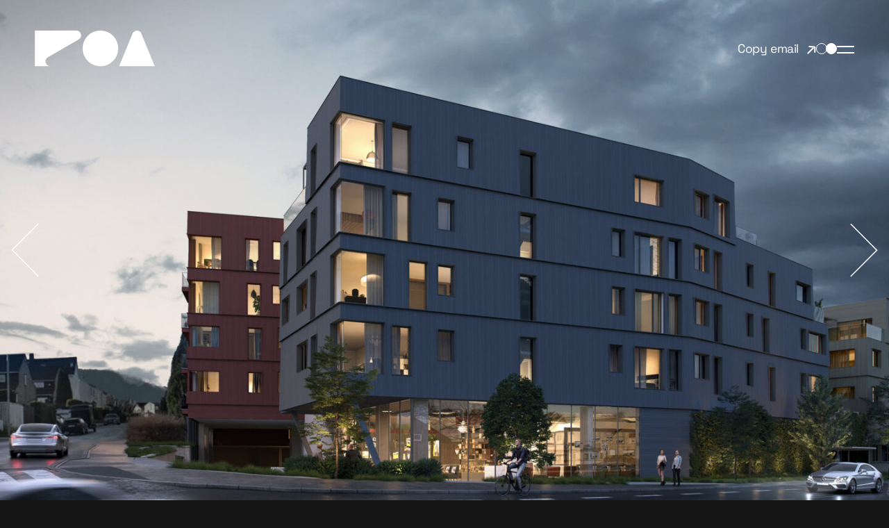

--- FILE ---
content_type: text/html; charset=UTF-8
request_url: https://zoa3d.com/project/otterbech-kvartalet/
body_size: 39695
content:
<!DOCTYPE html>

<html class="no-js" lang="en-GB">

	<head><meta charset="UTF-8"><script>if(navigator.userAgent.match(/MSIE|Internet Explorer/i)||navigator.userAgent.match(/Trident\/7\..*?rv:11/i)){var href=document.location.href;if(!href.match(/[?&]nowprocket/)){if(href.indexOf("?")==-1){if(href.indexOf("#")==-1){document.location.href=href+"?nowprocket=1"}else{document.location.href=href.replace("#","?nowprocket=1#")}}else{if(href.indexOf("#")==-1){document.location.href=href+"&nowprocket=1"}else{document.location.href=href.replace("#","&nowprocket=1#")}}}}</script><script>(()=>{class RocketLazyLoadScripts{constructor(){this.v="2.0.4",this.userEvents=["keydown","keyup","mousedown","mouseup","mousemove","mouseover","mouseout","touchmove","touchstart","touchend","touchcancel","wheel","click","dblclick","input"],this.attributeEvents=["onblur","onclick","oncontextmenu","ondblclick","onfocus","onmousedown","onmouseenter","onmouseleave","onmousemove","onmouseout","onmouseover","onmouseup","onmousewheel","onscroll","onsubmit"]}async t(){this.i(),this.o(),/iP(ad|hone)/.test(navigator.userAgent)&&this.h(),this.u(),this.l(this),this.m(),this.k(this),this.p(this),this._(),await Promise.all([this.R(),this.L()]),this.lastBreath=Date.now(),this.S(this),this.P(),this.D(),this.O(),this.M(),await this.C(this.delayedScripts.normal),await this.C(this.delayedScripts.defer),await this.C(this.delayedScripts.async),await this.T(),await this.F(),await this.j(),await this.A(),window.dispatchEvent(new Event("rocket-allScriptsLoaded")),this.everythingLoaded=!0,this.lastTouchEnd&&await new Promise(t=>setTimeout(t,500-Date.now()+this.lastTouchEnd)),this.I(),this.H(),this.U(),this.W()}i(){this.CSPIssue=sessionStorage.getItem("rocketCSPIssue"),document.addEventListener("securitypolicyviolation",t=>{this.CSPIssue||"script-src-elem"!==t.violatedDirective||"data"!==t.blockedURI||(this.CSPIssue=!0,sessionStorage.setItem("rocketCSPIssue",!0))},{isRocket:!0})}o(){window.addEventListener("pageshow",t=>{this.persisted=t.persisted,this.realWindowLoadedFired=!0},{isRocket:!0}),window.addEventListener("pagehide",()=>{this.onFirstUserAction=null},{isRocket:!0})}h(){let t;function e(e){t=e}window.addEventListener("touchstart",e,{isRocket:!0}),window.addEventListener("touchend",function i(o){o.changedTouches[0]&&t.changedTouches[0]&&Math.abs(o.changedTouches[0].pageX-t.changedTouches[0].pageX)<10&&Math.abs(o.changedTouches[0].pageY-t.changedTouches[0].pageY)<10&&o.timeStamp-t.timeStamp<200&&(window.removeEventListener("touchstart",e,{isRocket:!0}),window.removeEventListener("touchend",i,{isRocket:!0}),"INPUT"===o.target.tagName&&"text"===o.target.type||(o.target.dispatchEvent(new TouchEvent("touchend",{target:o.target,bubbles:!0})),o.target.dispatchEvent(new MouseEvent("mouseover",{target:o.target,bubbles:!0})),o.target.dispatchEvent(new PointerEvent("click",{target:o.target,bubbles:!0,cancelable:!0,detail:1,clientX:o.changedTouches[0].clientX,clientY:o.changedTouches[0].clientY})),event.preventDefault()))},{isRocket:!0})}q(t){this.userActionTriggered||("mousemove"!==t.type||this.firstMousemoveIgnored?"keyup"===t.type||"mouseover"===t.type||"mouseout"===t.type||(this.userActionTriggered=!0,this.onFirstUserAction&&this.onFirstUserAction()):this.firstMousemoveIgnored=!0),"click"===t.type&&t.preventDefault(),t.stopPropagation(),t.stopImmediatePropagation(),"touchstart"===this.lastEvent&&"touchend"===t.type&&(this.lastTouchEnd=Date.now()),"click"===t.type&&(this.lastTouchEnd=0),this.lastEvent=t.type,t.composedPath&&t.composedPath()[0].getRootNode()instanceof ShadowRoot&&(t.rocketTarget=t.composedPath()[0]),this.savedUserEvents.push(t)}u(){this.savedUserEvents=[],this.userEventHandler=this.q.bind(this),this.userEvents.forEach(t=>window.addEventListener(t,this.userEventHandler,{passive:!1,isRocket:!0})),document.addEventListener("visibilitychange",this.userEventHandler,{isRocket:!0})}U(){this.userEvents.forEach(t=>window.removeEventListener(t,this.userEventHandler,{passive:!1,isRocket:!0})),document.removeEventListener("visibilitychange",this.userEventHandler,{isRocket:!0}),this.savedUserEvents.forEach(t=>{(t.rocketTarget||t.target).dispatchEvent(new window[t.constructor.name](t.type,t))})}m(){const t="return false",e=Array.from(this.attributeEvents,t=>"data-rocket-"+t),i="["+this.attributeEvents.join("],[")+"]",o="[data-rocket-"+this.attributeEvents.join("],[data-rocket-")+"]",s=(e,i,o)=>{o&&o!==t&&(e.setAttribute("data-rocket-"+i,o),e["rocket"+i]=new Function("event",o),e.setAttribute(i,t))};new MutationObserver(t=>{for(const n of t)"attributes"===n.type&&(n.attributeName.startsWith("data-rocket-")||this.everythingLoaded?n.attributeName.startsWith("data-rocket-")&&this.everythingLoaded&&this.N(n.target,n.attributeName.substring(12)):s(n.target,n.attributeName,n.target.getAttribute(n.attributeName))),"childList"===n.type&&n.addedNodes.forEach(t=>{if(t.nodeType===Node.ELEMENT_NODE)if(this.everythingLoaded)for(const i of[t,...t.querySelectorAll(o)])for(const t of i.getAttributeNames())e.includes(t)&&this.N(i,t.substring(12));else for(const e of[t,...t.querySelectorAll(i)])for(const t of e.getAttributeNames())this.attributeEvents.includes(t)&&s(e,t,e.getAttribute(t))})}).observe(document,{subtree:!0,childList:!0,attributeFilter:[...this.attributeEvents,...e]})}I(){this.attributeEvents.forEach(t=>{document.querySelectorAll("[data-rocket-"+t+"]").forEach(e=>{this.N(e,t)})})}N(t,e){const i=t.getAttribute("data-rocket-"+e);i&&(t.setAttribute(e,i),t.removeAttribute("data-rocket-"+e))}k(t){Object.defineProperty(HTMLElement.prototype,"onclick",{get(){return this.rocketonclick||null},set(e){this.rocketonclick=e,this.setAttribute(t.everythingLoaded?"onclick":"data-rocket-onclick","this.rocketonclick(event)")}})}S(t){function e(e,i){let o=e[i];e[i]=null,Object.defineProperty(e,i,{get:()=>o,set(s){t.everythingLoaded?o=s:e["rocket"+i]=o=s}})}e(document,"onreadystatechange"),e(window,"onload"),e(window,"onpageshow");try{Object.defineProperty(document,"readyState",{get:()=>t.rocketReadyState,set(e){t.rocketReadyState=e},configurable:!0}),document.readyState="loading"}catch(t){console.log("WPRocket DJE readyState conflict, bypassing")}}l(t){this.originalAddEventListener=EventTarget.prototype.addEventListener,this.originalRemoveEventListener=EventTarget.prototype.removeEventListener,this.savedEventListeners=[],EventTarget.prototype.addEventListener=function(e,i,o){o&&o.isRocket||!t.B(e,this)&&!t.userEvents.includes(e)||t.B(e,this)&&!t.userActionTriggered||e.startsWith("rocket-")||t.everythingLoaded?t.originalAddEventListener.call(this,e,i,o):(t.savedEventListeners.push({target:this,remove:!1,type:e,func:i,options:o}),"mouseenter"!==e&&"mouseleave"!==e||t.originalAddEventListener.call(this,e,t.savedUserEvents.push,o))},EventTarget.prototype.removeEventListener=function(e,i,o){o&&o.isRocket||!t.B(e,this)&&!t.userEvents.includes(e)||t.B(e,this)&&!t.userActionTriggered||e.startsWith("rocket-")||t.everythingLoaded?t.originalRemoveEventListener.call(this,e,i,o):t.savedEventListeners.push({target:this,remove:!0,type:e,func:i,options:o})}}J(t,e){this.savedEventListeners=this.savedEventListeners.filter(i=>{let o=i.type,s=i.target||window;return e!==o||t!==s||(this.B(o,s)&&(i.type="rocket-"+o),this.$(i),!1)})}H(){EventTarget.prototype.addEventListener=this.originalAddEventListener,EventTarget.prototype.removeEventListener=this.originalRemoveEventListener,this.savedEventListeners.forEach(t=>this.$(t))}$(t){t.remove?this.originalRemoveEventListener.call(t.target,t.type,t.func,t.options):this.originalAddEventListener.call(t.target,t.type,t.func,t.options)}p(t){let e;function i(e){return t.everythingLoaded?e:e.split(" ").map(t=>"load"===t||t.startsWith("load.")?"rocket-jquery-load":t).join(" ")}function o(o){function s(e){const s=o.fn[e];o.fn[e]=o.fn.init.prototype[e]=function(){return this[0]===window&&t.userActionTriggered&&("string"==typeof arguments[0]||arguments[0]instanceof String?arguments[0]=i(arguments[0]):"object"==typeof arguments[0]&&Object.keys(arguments[0]).forEach(t=>{const e=arguments[0][t];delete arguments[0][t],arguments[0][i(t)]=e})),s.apply(this,arguments),this}}if(o&&o.fn&&!t.allJQueries.includes(o)){const e={DOMContentLoaded:[],"rocket-DOMContentLoaded":[]};for(const t in e)document.addEventListener(t,()=>{e[t].forEach(t=>t())},{isRocket:!0});o.fn.ready=o.fn.init.prototype.ready=function(i){function s(){parseInt(o.fn.jquery)>2?setTimeout(()=>i.bind(document)(o)):i.bind(document)(o)}return"function"==typeof i&&(t.realDomReadyFired?!t.userActionTriggered||t.fauxDomReadyFired?s():e["rocket-DOMContentLoaded"].push(s):e.DOMContentLoaded.push(s)),o([])},s("on"),s("one"),s("off"),t.allJQueries.push(o)}e=o}t.allJQueries=[],o(window.jQuery),Object.defineProperty(window,"jQuery",{get:()=>e,set(t){o(t)}})}P(){const t=new Map;document.write=document.writeln=function(e){const i=document.currentScript,o=document.createRange(),s=i.parentElement;let n=t.get(i);void 0===n&&(n=i.nextSibling,t.set(i,n));const c=document.createDocumentFragment();o.setStart(c,0),c.appendChild(o.createContextualFragment(e)),s.insertBefore(c,n)}}async R(){return new Promise(t=>{this.userActionTriggered?t():this.onFirstUserAction=t})}async L(){return new Promise(t=>{document.addEventListener("DOMContentLoaded",()=>{this.realDomReadyFired=!0,t()},{isRocket:!0})})}async j(){return this.realWindowLoadedFired?Promise.resolve():new Promise(t=>{window.addEventListener("load",t,{isRocket:!0})})}M(){this.pendingScripts=[];this.scriptsMutationObserver=new MutationObserver(t=>{for(const e of t)e.addedNodes.forEach(t=>{"SCRIPT"!==t.tagName||t.noModule||t.isWPRocket||this.pendingScripts.push({script:t,promise:new Promise(e=>{const i=()=>{const i=this.pendingScripts.findIndex(e=>e.script===t);i>=0&&this.pendingScripts.splice(i,1),e()};t.addEventListener("load",i,{isRocket:!0}),t.addEventListener("error",i,{isRocket:!0}),setTimeout(i,1e3)})})})}),this.scriptsMutationObserver.observe(document,{childList:!0,subtree:!0})}async F(){await this.X(),this.pendingScripts.length?(await this.pendingScripts[0].promise,await this.F()):this.scriptsMutationObserver.disconnect()}D(){this.delayedScripts={normal:[],async:[],defer:[]},document.querySelectorAll("script[type$=rocketlazyloadscript]").forEach(t=>{t.hasAttribute("data-rocket-src")?t.hasAttribute("async")&&!1!==t.async?this.delayedScripts.async.push(t):t.hasAttribute("defer")&&!1!==t.defer||"module"===t.getAttribute("data-rocket-type")?this.delayedScripts.defer.push(t):this.delayedScripts.normal.push(t):this.delayedScripts.normal.push(t)})}async _(){await this.L();let t=[];document.querySelectorAll("script[type$=rocketlazyloadscript][data-rocket-src]").forEach(e=>{let i=e.getAttribute("data-rocket-src");if(i&&!i.startsWith("data:")){i.startsWith("//")&&(i=location.protocol+i);try{const o=new URL(i).origin;o!==location.origin&&t.push({src:o,crossOrigin:e.crossOrigin||"module"===e.getAttribute("data-rocket-type")})}catch(t){}}}),t=[...new Map(t.map(t=>[JSON.stringify(t),t])).values()],this.Y(t,"preconnect")}async G(t){if(await this.K(),!0!==t.noModule||!("noModule"in HTMLScriptElement.prototype))return new Promise(e=>{let i;function o(){(i||t).setAttribute("data-rocket-status","executed"),e()}try{if(navigator.userAgent.includes("Firefox/")||""===navigator.vendor||this.CSPIssue)i=document.createElement("script"),[...t.attributes].forEach(t=>{let e=t.nodeName;"type"!==e&&("data-rocket-type"===e&&(e="type"),"data-rocket-src"===e&&(e="src"),i.setAttribute(e,t.nodeValue))}),t.text&&(i.text=t.text),t.nonce&&(i.nonce=t.nonce),i.hasAttribute("src")?(i.addEventListener("load",o,{isRocket:!0}),i.addEventListener("error",()=>{i.setAttribute("data-rocket-status","failed-network"),e()},{isRocket:!0}),setTimeout(()=>{i.isConnected||e()},1)):(i.text=t.text,o()),i.isWPRocket=!0,t.parentNode.replaceChild(i,t);else{const i=t.getAttribute("data-rocket-type"),s=t.getAttribute("data-rocket-src");i?(t.type=i,t.removeAttribute("data-rocket-type")):t.removeAttribute("type"),t.addEventListener("load",o,{isRocket:!0}),t.addEventListener("error",i=>{this.CSPIssue&&i.target.src.startsWith("data:")?(console.log("WPRocket: CSP fallback activated"),t.removeAttribute("src"),this.G(t).then(e)):(t.setAttribute("data-rocket-status","failed-network"),e())},{isRocket:!0}),s?(t.fetchPriority="high",t.removeAttribute("data-rocket-src"),t.src=s):t.src="data:text/javascript;base64,"+window.btoa(unescape(encodeURIComponent(t.text)))}}catch(i){t.setAttribute("data-rocket-status","failed-transform"),e()}});t.setAttribute("data-rocket-status","skipped")}async C(t){const e=t.shift();return e?(e.isConnected&&await this.G(e),this.C(t)):Promise.resolve()}O(){this.Y([...this.delayedScripts.normal,...this.delayedScripts.defer,...this.delayedScripts.async],"preload")}Y(t,e){this.trash=this.trash||[];let i=!0;var o=document.createDocumentFragment();t.forEach(t=>{const s=t.getAttribute&&t.getAttribute("data-rocket-src")||t.src;if(s&&!s.startsWith("data:")){const n=document.createElement("link");n.href=s,n.rel=e,"preconnect"!==e&&(n.as="script",n.fetchPriority=i?"high":"low"),t.getAttribute&&"module"===t.getAttribute("data-rocket-type")&&(n.crossOrigin=!0),t.crossOrigin&&(n.crossOrigin=t.crossOrigin),t.integrity&&(n.integrity=t.integrity),t.nonce&&(n.nonce=t.nonce),o.appendChild(n),this.trash.push(n),i=!1}}),document.head.appendChild(o)}W(){this.trash.forEach(t=>t.remove())}async T(){try{document.readyState="interactive"}catch(t){}this.fauxDomReadyFired=!0;try{await this.K(),this.J(document,"readystatechange"),document.dispatchEvent(new Event("rocket-readystatechange")),await this.K(),document.rocketonreadystatechange&&document.rocketonreadystatechange(),await this.K(),this.J(document,"DOMContentLoaded"),document.dispatchEvent(new Event("rocket-DOMContentLoaded")),await this.K(),this.J(window,"DOMContentLoaded"),window.dispatchEvent(new Event("rocket-DOMContentLoaded"))}catch(t){console.error(t)}}async A(){try{document.readyState="complete"}catch(t){}try{await this.K(),this.J(document,"readystatechange"),document.dispatchEvent(new Event("rocket-readystatechange")),await this.K(),document.rocketonreadystatechange&&document.rocketonreadystatechange(),await this.K(),this.J(window,"load"),window.dispatchEvent(new Event("rocket-load")),await this.K(),window.rocketonload&&window.rocketonload(),await this.K(),this.allJQueries.forEach(t=>t(window).trigger("rocket-jquery-load")),await this.K(),this.J(window,"pageshow");const t=new Event("rocket-pageshow");t.persisted=this.persisted,window.dispatchEvent(t),await this.K(),window.rocketonpageshow&&window.rocketonpageshow({persisted:this.persisted})}catch(t){console.error(t)}}async K(){Date.now()-this.lastBreath>45&&(await this.X(),this.lastBreath=Date.now())}async X(){return document.hidden?new Promise(t=>setTimeout(t)):new Promise(t=>requestAnimationFrame(t))}B(t,e){return e===document&&"readystatechange"===t||(e===document&&"DOMContentLoaded"===t||(e===window&&"DOMContentLoaded"===t||(e===window&&"load"===t||e===window&&"pageshow"===t)))}static run(){(new RocketLazyLoadScripts).t()}}RocketLazyLoadScripts.run()})();</script>



		
        <meta name="viewport" content="width=device-width, initial-scale=1, shrink-to-fit=no">

		<script type="rocketlazyloadscript" data-rocket-type="text/javascript">
	window.dataLayer = window.dataLayer || [];

	function gtag() {
		dataLayer.push(arguments);
	}

	gtag("consent", "default", {
		ad_personalization: "denied",
		ad_storage: "denied",
		ad_user_data: "denied",
		analytics_storage: "denied",
		functionality_storage: "denied",
		personalization_storage: "denied",
		security_storage: "granted",
		wait_for_update: 500,
	});
	gtag("set", "ads_data_redaction", true);
	</script>
<script type="text/plain" data-cookieconsent="preferences, statistics, marketing">
		(function (w, d, s, l, i) {
		w[l] = w[l] || [];
		w[l].push({'gtm.start': new Date().getTime(), event: 'gtm.js'});
		var f = d.getElementsByTagName(s)[0], j = d.createElement(s), dl = l !== 'dataLayer' ? '&l=' + l : '';
		j.async = true;
		j.src = 'https://www.googletagmanager.com/gtm.js?id=' + i + dl;
		f.parentNode.insertBefore(j, f);
	})(
		window,
		document,
		'script',
		'dataLayer',
		'GTM-MPQWQXW'
	);
</script>
<script type="text/javascript"
		id="Cookiebot"
		src="https://consent.cookiebot.com/uc.js"
		data-implementation="wp"
		data-cbid="616467e6-1d78-4a7f-8e22-de51bf7096c3"
							async	></script>
<meta name='robots' content='index, follow, max-image-preview:large, max-snippet:-1, max-video-preview:-1' />

<!-- Google Tag Manager for WordPress by gtm4wp.com -->
<script data-cfasync="false" data-pagespeed-no-defer>
	var gtm4wp_datalayer_name = "dataLayer";
	var dataLayer = dataLayer || [];
</script>
<!-- End Google Tag Manager for WordPress by gtm4wp.com -->
	<!-- This site is optimized with the Yoast SEO plugin v26.7 - https://yoast.com/wordpress/plugins/seo/ -->
	<title>‘Otterbech Kvartalet’ Represents The Evergreen Scandinavian Design</title>
<link data-rocket-prefetch href="https://consent.cookiebot.com" rel="dns-prefetch">
<link data-rocket-prefetch href="https://cdn.zoa3d.com" rel="dns-prefetch">
<link crossorigin data-rocket-preload as="font" href="https://cdn.zoa3d.com/fonts/F37Bolton-Light.woff" rel="preload">
<link crossorigin data-rocket-preload as="font" href="https://cdn.zoa3d.com/fonts/SpaceGrotesk-Regular.woff2" rel="preload">
<link crossorigin data-rocket-preload as="font" href="https://cdn.zoa3d.com/fonts/F37Bolton-Bold.woff" rel="preload">
<style id="wpr-usedcss">img:is([sizes=auto i],[sizes^="auto," i]){contain-intrinsic-size:3000px 1500px}:root{--wp--preset--aspect-ratio--square:1;--wp--preset--aspect-ratio--4-3:4/3;--wp--preset--aspect-ratio--3-4:3/4;--wp--preset--aspect-ratio--3-2:3/2;--wp--preset--aspect-ratio--2-3:2/3;--wp--preset--aspect-ratio--16-9:16/9;--wp--preset--aspect-ratio--9-16:9/16;--wp--preset--color--black:#000000;--wp--preset--color--cyan-bluish-gray:#abb8c3;--wp--preset--color--white:#ffffff;--wp--preset--color--pale-pink:#f78da7;--wp--preset--color--vivid-red:#cf2e2e;--wp--preset--color--luminous-vivid-orange:#ff6900;--wp--preset--color--luminous-vivid-amber:#fcb900;--wp--preset--color--light-green-cyan:#7bdcb5;--wp--preset--color--vivid-green-cyan:#00d084;--wp--preset--color--pale-cyan-blue:#8ed1fc;--wp--preset--color--vivid-cyan-blue:#0693e3;--wp--preset--color--vivid-purple:#9b51e0;--wp--preset--gradient--vivid-cyan-blue-to-vivid-purple:linear-gradient(135deg,rgba(6, 147, 227, 1) 0%,rgb(155, 81, 224) 100%);--wp--preset--gradient--light-green-cyan-to-vivid-green-cyan:linear-gradient(135deg,rgb(122, 220, 180) 0%,rgb(0, 208, 130) 100%);--wp--preset--gradient--luminous-vivid-amber-to-luminous-vivid-orange:linear-gradient(135deg,rgba(252, 185, 0, 1) 0%,rgba(255, 105, 0, 1) 100%);--wp--preset--gradient--luminous-vivid-orange-to-vivid-red:linear-gradient(135deg,rgba(255, 105, 0, 1) 0%,rgb(207, 46, 46) 100%);--wp--preset--gradient--very-light-gray-to-cyan-bluish-gray:linear-gradient(135deg,rgb(238, 238, 238) 0%,rgb(169, 184, 195) 100%);--wp--preset--gradient--cool-to-warm-spectrum:linear-gradient(135deg,rgb(74, 234, 220) 0%,rgb(151, 120, 209) 20%,rgb(207, 42, 186) 40%,rgb(238, 44, 130) 60%,rgb(251, 105, 98) 80%,rgb(254, 248, 76) 100%);--wp--preset--gradient--blush-light-purple:linear-gradient(135deg,rgb(255, 206, 236) 0%,rgb(152, 150, 240) 100%);--wp--preset--gradient--blush-bordeaux:linear-gradient(135deg,rgb(254, 205, 165) 0%,rgb(254, 45, 45) 50%,rgb(107, 0, 62) 100%);--wp--preset--gradient--luminous-dusk:linear-gradient(135deg,rgb(255, 203, 112) 0%,rgb(199, 81, 192) 50%,rgb(65, 88, 208) 100%);--wp--preset--gradient--pale-ocean:linear-gradient(135deg,rgb(255, 245, 203) 0%,rgb(182, 227, 212) 50%,rgb(51, 167, 181) 100%);--wp--preset--gradient--electric-grass:linear-gradient(135deg,rgb(202, 248, 128) 0%,rgb(113, 206, 126) 100%);--wp--preset--gradient--midnight:linear-gradient(135deg,rgb(2, 3, 129) 0%,rgb(40, 116, 252) 100%);--wp--preset--font-size--small:13px;--wp--preset--font-size--medium:20px;--wp--preset--font-size--large:36px;--wp--preset--font-size--x-large:42px;--wp--preset--spacing--20:0.44rem;--wp--preset--spacing--30:0.67rem;--wp--preset--spacing--40:1rem;--wp--preset--spacing--50:1.5rem;--wp--preset--spacing--60:2.25rem;--wp--preset--spacing--70:3.38rem;--wp--preset--spacing--80:5.06rem;--wp--preset--shadow--natural:6px 6px 9px rgba(0, 0, 0, .2);--wp--preset--shadow--deep:12px 12px 50px rgba(0, 0, 0, .4);--wp--preset--shadow--sharp:6px 6px 0px rgba(0, 0, 0, .2);--wp--preset--shadow--outlined:6px 6px 0px -3px rgba(255, 255, 255, 1),6px 6px rgba(0, 0, 0, 1);--wp--preset--shadow--crisp:6px 6px 0px rgba(0, 0, 0, 1)}:where(.is-layout-flex){gap:.5em}:where(.is-layout-grid){gap:.5em}:where(.wp-block-post-template.is-layout-flex){gap:1.25em}:where(.wp-block-post-template.is-layout-grid){gap:1.25em}:where(.wp-block-columns.is-layout-flex){gap:2em}:where(.wp-block-columns.is-layout-grid){gap:2em}:root :where(.wp-block-pullquote){font-size:1.5em;line-height:1.6}@font-face{font-family:"F37 Bolton Light";src:url("https://cdn.zoa3d.com/fonts/F37Bolton-Light.eot");src:url("https://cdn.zoa3d.com/fonts/F37Bolton-Light.eot?#iefix") format("embedded-opentype"),url("https://cdn.zoa3d.com/fonts/F37Bolton-Light.woff") format("woff"),url("https://cdn.zoa3d.com/fonts/F37Bolton-Light.ttf") format("truetype"),url("https://cdn.zoa3d.com/fonts/F37Bolton-Light.svg#dfd555c91a4debb5e3ca748cf4133461") format("svg");font-style:normal;font-weight:200;font-display:swap}@font-face{font-family:"F37 Bolton";src:url("https://cdn.zoa3d.com/fonts/F37Bolton-Regular.eot");src:url("https://cdn.zoa3d.com/fonts/F37Bolton-Regular.eot?#iefix") format("embedded-opentype"),url("https://cdn.zoa3d.com/fonts/F37Bolton-Regular.woff") format("woff"),url("https://cdn.zoa3d.com/fonts/F37Bolton-Regular.ttf") format("truetype"),url("https://cdn.zoa3d.com/fonts/F37Bolton-Regular.svg#8d78341c435fdafffec700a6bb39f2a0") format("svg");font-style:normal;font-weight:400;font-display:swap}@font-face{font-family:"F37 Bolton Bold";src:url("https://cdn.zoa3d.com/fonts/F37Bolton-Bold.eot");src:url("https://cdn.zoa3d.com/fonts/F37Bolton-Bold.eot?#iefix") format("embedded-opentype"),url("https://cdn.zoa3d.com/fonts/F37Bolton-Bold.woff") format("woff"),url("https://cdn.zoa3d.com/fonts/F37Bolton-Bold.ttf") format("truetype"),url("https://cdn.zoa3d.com/fonts/F37Bolton-Bold.svg#a3115231cb82348cad13f789479c383d") format("svg");font-style:normal;font-weight:700;font-display:swap}@font-face{font-family:SpaceGrotesk;font-style:normal;font-weight:400;font-display:swap;src:url('https://cdn.zoa3d.com/fonts/SpaceGrotesk-Regular.woff2') format('woff2')}@font-face{font-family:SpaceGrotesk;font-style:normal;font-weight:700;font-display:swap;src:url('https://cdn.zoa3d.com/fonts/SpaceGrotesk-Bold.woff2') format('woff2')}:root{--blue:#007bff;--indigo:#6610f2;--purple:#6f42c1;--pink:#e83e8c;--red:#dc3545;--orange:#fd7e14;--yellow:#ffc107;--green:#28a745;--teal:#20c997;--cyan:#17a2b8;--white:var(--color-background);--gray:#6c757d;--gray-dark:#343a40;--cod-gray:var(--color-foreground-light);--vermilion:var(--color-accent);--primary:#007bff;--secondary:#6c757d;--success:#28a745;--info:#17a2b8;--warning:#ffc107;--danger:#dc3545;--light:#f8f9fa;--dark:#343a40;--darkness:var(--color-foreground-light);--highlight:var(--color-accent);--light-gray:var(--color-background-light);--breakpoint-xs:0;--breakpoint-sm:576px;--breakpoint-md:768px;--breakpoint-lg:992px;--breakpoint-xl:1200px;--breakpoint-xxl:1440px;--breakpoint-xxxl:1750px;--breakpoint-xxxxl:1950px;--font-family-sans-serif:-apple-system,BlinkMacSystemFont,"Segoe UI",Roboto,"Helvetica Neue",Arial,"Noto Sans",sans-serif,"Apple Color Emoji","Segoe UI Emoji","Segoe UI Symbol","Noto Color Emoji";--font-family-monospace:"Space Mono",SFMono-Regular,Menlo,Monaco,Consolas,"Liberation Mono","Courier New",monospace;--font-family-spacegrotesk:"SpaceGrotesk",SpaceGrotesk-Regular,"Liberation Mono","Courier New",monospace}:root{--color-foreground:#000000;--color-background:#ffffff;--color-background-light:#DEDEDE;--color-accent:#FE4D00;--color-foreground-light:#141414;--color-light:#A0A0A0}.dark-mode{--color-foreground:#ffffff;--color-background:#141414;--color-background-light:#141414;--color-accent:#FE4D00;--color-foreground-light:#A0A0A0;--color-light:#141414}*,::after,::before{-webkit-box-sizing:border-box;box-sizing:border-box}html{font-family:sans-serif;line-height:1.15;-webkit-text-size-adjust:100%;-webkit-tap-highlight-color:transparent}article,footer,header,nav{display:block}body{margin:0;font-family:"F37 Bolton Light","Helvetica Neue",Helvetica,Arial,"sans-serif";font-size:1.125rem;font-weight:400;line-height:1.44444;color:var(--color-foreground);text-align:left;background-color:var(--color-background-light)}[tabindex="-1"]:focus:not(:focus-visible){outline:0!important}hr{-webkit-box-sizing:content-box;box-sizing:content-box;height:0;overflow:visible}h1,h2,h3{margin-top:0;margin-bottom:.5rem}p{margin-top:0;margin-bottom:2rem}ul{margin-top:0;margin-bottom:1rem}ul ul{margin-bottom:0}strong{font-weight:bolder}small{font-size:80%}sub,sup{position:relative;font-size:75%;line-height:0;vertical-align:baseline}sub{bottom:-.25em}sup{top:-.5em}a{color:var(--color-foreground);text-decoration:none;background-color:transparent}a:hover{color:var(--color-accent);text-decoration:none}a:not([href]):not([class]){color:inherit;text-decoration:none}a:not([href]):not([class]):hover{color:inherit;text-decoration:none}code{font-family:var(--font-family-spacegrotesk);font-size:1em}img{vertical-align:middle;border-style:none}svg{overflow:hidden;vertical-align:middle}table{border-collapse:collapse}caption{padding-top:.75rem;padding-bottom:.75rem;color:#6c757d;text-align:left;caption-side:bottom}label{display:inline-block;margin-bottom:.5rem}button{border-radius:0}button:focus{outline:dotted 1px;outline:-webkit-focus-ring-color auto 5px}button,input,optgroup,select,textarea{margin:0;font-family:inherit;font-size:inherit;line-height:inherit}button,input{overflow:visible}button,select{text-transform:none}[role=button]{cursor:pointer}select{word-wrap:normal}[type=button],[type=submit],button{-webkit-appearance:button}[type=button]:not(:disabled),[type=submit]:not(:disabled),button:not(:disabled){cursor:pointer}[type=button]::-moz-focus-inner,[type=submit]::-moz-focus-inner,button::-moz-focus-inner{padding:0;border-style:none}input[type=checkbox],input[type=radio]{-webkit-box-sizing:border-box;box-sizing:border-box;padding:0}textarea{overflow:auto;resize:vertical}fieldset{min-width:0;padding:0;margin:0;border:0}legend{display:block;width:100%;max-width:100%;padding:0;margin-bottom:.5rem;font-size:1.5rem;line-height:inherit;color:inherit;white-space:normal}progress{vertical-align:baseline}[type=number]::-webkit-inner-spin-button,[type=number]::-webkit-outer-spin-button{height:auto}[type=search]{outline-offset:-2px;-webkit-appearance:none}[type=search]::-webkit-search-decoration{-webkit-appearance:none}::-webkit-file-upload-button{font:inherit;-webkit-appearance:button}template{display:none}[hidden]{display:none!important}h1,h2,h3{margin-bottom:.5rem;font-weight:500;line-height:1.2}h1{font-size:2.5rem}h2{font-size:2rem}h3{font-size:1.75rem}.display-4{font-size:3.125rem;font-weight:300;line-height:.82558}hr{margin-top:1.9375rem;margin-bottom:1.9375rem;border:0;border-top:1px solid #979797}.small,small{font-size:83.33333%;font-weight:400}.list-inline{padding-left:0;list-style:none}.list-inline-item{display:inline-block}.list-inline-item:not(:last-child){margin-right:.5rem}.img-fluid{max-width:100%;height:auto}code{font-size:87.5%;color:#e83e8c;word-wrap:break-word}a>code{color:inherit}.container-fluid{width:100%;padding-right:15px;padding-left:15px;margin-right:auto;margin-left:auto}.row{display:-webkit-box;display:-ms-flexbox;display:flex;-ms-flex-wrap:wrap;flex-wrap:wrap;margin-right:-15px;margin-left:-15px}.no-gutters{margin-right:0;margin-left:0}.no-gutters>.col,.no-gutters>[class*=col-]{padding-right:0;padding-left:0}.col,.col-10,.col-12,.col-3,.col-4,.col-8,.col-9,.col-auto,.col-lg,.col-lg-1,.col-lg-2,.col-lg-3,.col-lg-4,.col-lg-6,.col-lg-8,.col-lg-9,.col-lg-auto,.col-md-12{position:relative;width:100%;padding-right:15px;padding-left:15px}.col{-ms-flex-preferred-size:0;flex-basis:0;-webkit-box-flex:1;-ms-flex-positive:1;flex-grow:1;max-width:100%}.col-auto{-webkit-box-flex:0;-ms-flex:0 0 auto;flex:0 0 auto;width:auto;max-width:100%}.col-3{-webkit-box-flex:0;-ms-flex:0 0 25%;flex:0 0 25%;max-width:25%}.col-4{-webkit-box-flex:0;-ms-flex:0 0 33.33333%;flex:0 0 33.33333%;max-width:33.33333%}.col-8{-webkit-box-flex:0;-ms-flex:0 0 66.66667%;flex:0 0 66.66667%;max-width:66.66667%}.col-9{-webkit-box-flex:0;-ms-flex:0 0 75%;flex:0 0 75%;max-width:75%}.col-10{-webkit-box-flex:0;-ms-flex:0 0 83.33333%;flex:0 0 83.33333%;max-width:83.33333%}.col-12{-webkit-box-flex:0;-ms-flex:0 0 100%;flex:0 0 100%;max-width:100%}.order-last{-webkit-box-ordinal-group:14;-ms-flex-order:13;order:13}@media (min-width:768px){.col-md-12{-webkit-box-flex:0;-ms-flex:0 0 100%;flex:0 0 100%;max-width:100%}}@media (min-width:992px){.col-lg{-ms-flex-preferred-size:0;flex-basis:0;-webkit-box-flex:1;-ms-flex-positive:1;flex-grow:1;max-width:100%}.col-lg-auto{-webkit-box-flex:0;-ms-flex:0 0 auto;flex:0 0 auto;width:auto;max-width:100%}.col-lg-1{-webkit-box-flex:0;-ms-flex:0 0 8.33333%;flex:0 0 8.33333%;max-width:8.33333%}.col-lg-2{-webkit-box-flex:0;-ms-flex:0 0 16.66667%;flex:0 0 16.66667%;max-width:16.66667%}.col-lg-3{-webkit-box-flex:0;-ms-flex:0 0 25%;flex:0 0 25%;max-width:25%}.col-lg-4{-webkit-box-flex:0;-ms-flex:0 0 33.33333%;flex:0 0 33.33333%;max-width:33.33333%}.col-lg-6{-webkit-box-flex:0;-ms-flex:0 0 50%;flex:0 0 50%;max-width:50%}.col-lg-8{-webkit-box-flex:0;-ms-flex:0 0 66.66667%;flex:0 0 66.66667%;max-width:66.66667%}.col-lg-9{-webkit-box-flex:0;-ms-flex:0 0 75%;flex:0 0 75%;max-width:75%}.order-lg-first{-webkit-box-ordinal-group:0;-ms-flex-order:-1;order:-1}.order-lg-last{-webkit-box-ordinal-group:14;-ms-flex-order:13;order:13}.order-lg-0{-webkit-box-ordinal-group:1;-ms-flex-order:0;order:0}.offset-lg-1{margin-left:8.33333%}.offset-lg-2{margin-left:16.66667%}.offset-lg-3{margin-left:25%}}.table{width:100%;margin-bottom:1rem;color:#212529}.table tbody+tbody{border-top:2px solid #dee2e6}.btn{display:inline-block;font-weight:400;color:var(--color-foreground);text-align:center;vertical-align:middle;-webkit-user-select:none;-moz-user-select:none;-ms-user-select:none;user-select:none;background-color:transparent;border:1px solid transparent;padding:.375rem .75rem;font-size:1rem;line-height:1.5;border-radius:0;-webkit-transition:color .15s ease-in-out,background-color .15s ease-in-out,border-color .15s ease-in-out,-webkit-box-shadow .15s ease-in-out;transition:color .15s ease-in-out,background-color .15s ease-in-out,border-color .15s ease-in-out,-webkit-box-shadow .15s ease-in-out;-o-transition:color .15s ease-in-out,background-color .15s ease-in-out,border-color .15s ease-in-out,box-shadow .15s ease-in-out;transition:color .15s ease-in-out,background-color .15s ease-in-out,border-color .15s ease-in-out,box-shadow .15s ease-in-out;transition:color .15s ease-in-out,background-color .15s ease-in-out,border-color .15s ease-in-out,box-shadow .15s ease-in-out,-webkit-box-shadow .15s ease-in-out}@media (prefers-reduced-motion:reduce){.btn{-webkit-transition:none;-o-transition:none;transition:none}}.btn:hover{color:var(--color-foreground);text-decoration:none}.btn.focus,.btn:focus{outline:0;-webkit-box-shadow:0 0 0 .2rem rgba(0,123,255,.25);box-shadow:0 0 0 .2rem rgba(0,123,255,.25)}.btn.disabled,.btn:disabled{opacity:.65}.btn:not(:disabled):not(.disabled){cursor:pointer}a.btn.disabled,fieldset:disabled a.btn{pointer-events:none}.fade{-webkit-transition:opacity .15s linear;-o-transition:opacity .15s linear;transition:opacity .15s linear}@media (prefers-reduced-motion:reduce){.fade{-webkit-transition:none;-o-transition:none;transition:none}}.fade:not(.show){opacity:0}.collapse:not(.show){display:none}.collapsing{position:relative;height:0;overflow:hidden;-webkit-transition:height .35s;-o-transition:height .35s;transition:height .35s ease}@media (prefers-reduced-motion:reduce){.collapsing{-webkit-transition:none;-o-transition:none;transition:none}}.dropdown,.dropleft,.dropright,.dropup{position:relative}.dropdown-toggle{white-space:nowrap}.dropdown-toggle::after{display:inline-block;margin-left:.255em;vertical-align:.255em;content:"";border-top:.3em solid;border-right:.3em solid transparent;border-bottom:0;border-left:.3em solid transparent}.dropdown-toggle:empty::after{margin-left:0}.dropdown-menu{position:absolute;top:100%;left:0;z-index:1000;display:none;float:left;min-width:10rem;padding:.5rem 0;margin:.125rem 0 0;font-size:1rem;color:#212529;text-align:left;list-style:none;background-color:var(--color-background);background-clip:padding-box;border:1px solid rgba(0,0,0,.15)}.dropdown-menu-right{right:0;left:auto}.dropup .dropdown-menu{top:auto;bottom:100%;margin-top:0;margin-bottom:.125rem}.dropup .dropdown-toggle::after{display:inline-block;margin-left:.255em;vertical-align:.255em;content:"";border-top:0;border-right:.3em solid transparent;border-bottom:.3em solid;border-left:.3em solid transparent}.dropup .dropdown-toggle:empty::after{margin-left:0}.dropright .dropdown-menu{top:0;right:auto;left:100%;margin-top:0;margin-left:.125rem}.dropright .dropdown-toggle::after{display:inline-block;margin-left:.255em;vertical-align:.255em;content:"";border-top:.3em solid transparent;border-right:0;border-bottom:.3em solid transparent;border-left:.3em solid}.dropright .dropdown-toggle:empty::after{margin-left:0}.dropright .dropdown-toggle::after{vertical-align:0}.dropleft .dropdown-menu{top:0;right:100%;left:auto;margin-top:0;margin-right:.125rem}.dropleft .dropdown-toggle::after{display:inline-block;margin-left:.255em;vertical-align:.255em;content:""}.dropleft .dropdown-toggle::after{display:none}.dropleft .dropdown-toggle::before{display:inline-block;margin-right:.255em;vertical-align:.255em;content:"";border-top:.3em solid transparent;border-right:.3em solid;border-bottom:.3em solid transparent}.dropleft .dropdown-toggle:empty::after{margin-left:0}.dropleft .dropdown-toggle::before{vertical-align:0}.dropdown-menu[x-placement^=bottom],.dropdown-menu[x-placement^=left],.dropdown-menu[x-placement^=right],.dropdown-menu[x-placement^=top]{right:auto;bottom:auto}.dropdown-item{display:block;width:100%;padding:.25rem 1.5rem;clear:both;font-weight:400;color:#212529;text-align:inherit;white-space:nowrap;background-color:transparent;border:0}.dropdown-item:focus,.dropdown-item:hover{color:#16181b;text-decoration:none;background-color:#f8f9fa}.dropdown-item.active,.dropdown-item:active{color:var(--color-background);text-decoration:none;background-color:#007bff}.dropdown-item.disabled,.dropdown-item:disabled{color:#6c757d;pointer-events:none;background-color:transparent}.dropdown-menu.show{display:block}.nav{display:-webkit-box;display:-ms-flexbox;display:flex;-ms-flex-wrap:wrap;flex-wrap:wrap;padding-left:0;margin-bottom:0;list-style:none}.nav-link{display:block;padding:.5rem 1rem}.nav-link:focus,.nav-link:hover{text-decoration:none}.nav-link.disabled{color:#6c757d;pointer-events:none;cursor:default}.navbar{position:relative;display:-webkit-box;display:-ms-flexbox;display:flex;-ms-flex-wrap:wrap;flex-wrap:wrap;-webkit-box-align:center;-ms-flex-align:center;align-items:center;-webkit-box-pack:justify;-ms-flex-pack:justify;justify-content:space-between;padding:.6875rem 1rem}.navbar .container-fluid{display:-webkit-box;display:-ms-flexbox;display:flex;-ms-flex-wrap:wrap;flex-wrap:wrap;-webkit-box-align:center;-ms-flex-align:center;align-items:center;-webkit-box-pack:justify;-ms-flex-pack:justify;justify-content:space-between}.navbar-brand{display:inline-block;padding-top:.3125rem;padding-bottom:.3125rem;margin-right:1rem;font-size:1.25rem;line-height:inherit;white-space:nowrap}.navbar-brand:focus,.navbar-brand:hover{text-decoration:none}.navbar-nav{display:-webkit-box;display:-ms-flexbox;display:flex;-webkit-box-orient:vertical;-webkit-box-direction:normal;-ms-flex-direction:column;flex-direction:column;padding-left:0;margin-bottom:0;list-style:none}.navbar-nav .nav-link{padding-right:0;padding-left:0}.navbar-nav .dropdown-menu{position:static;float:none}.navbar-collapse{-ms-flex-preferred-size:100%;flex-basis:100%;-webkit-box-flex:1;-ms-flex-positive:1;flex-grow:1;-webkit-box-align:center;-ms-flex-align:center;align-items:center}.navbar-toggler{padding:.25rem 0;font-size:1.25rem;line-height:1;background-color:transparent;border:1px solid transparent}.navbar-toggler:focus,.navbar-toggler:hover{text-decoration:none}.navbar-toggler-icon{display:inline-block;width:1.5em;height:1.5em;vertical-align:middle;content:"";background:center center no-repeat;background-size:100% 100%}.navbar-light .navbar-brand{color:rgba(0,0,0,.9)}.navbar-light .navbar-brand:focus,.navbar-light .navbar-brand:hover{color:rgba(0,0,0,.9)}.navbar-light .navbar-nav .nav-link{color:var(--color-background)}.navbar-light .navbar-nav .nav-link:focus,.navbar-light .navbar-nav .nav-link:hover{color:var(--color-accent)}.navbar-light .navbar-nav .nav-link.disabled{color:rgba(0,0,0,.3)}.navbar-light .navbar-nav .active>.nav-link,.navbar-light .navbar-nav .nav-link.active,.navbar-light .navbar-nav .nav-link.show,.navbar-light .navbar-nav .show>.nav-link{color:var(--color-accent)}.navbar-light .navbar-toggler{color:var(--color-background);border-color:unset}.navbar-light .navbar-toggler-icon{background-image:unset}.navbar-controls{display:flex;align-items:center;gap:40px}.navbar-controls a{display:block}.navbar-controls a:hover{color:inherit}.navbar-controls .arrow-link{font-size:1.1rem}.navbar-controls .arrow-link::after{width:7px;top:7px}.navbar-controls .arrow-link.diagonal-up:before{top:13px;width:12px}.single-zoa3d_project header:not(.scrolled) .navbar-controls .arrow-link{color:#fff}.single-zoa3d_project header:not(.scrolled) .navbar-controls .arrow-link.diagonal-up:before{background-color:#fff}.single-zoa3d_project header:not(.scrolled) .navbar-controls .arrow-link.diagonal-up:after{background-image:url("data:image/svg+xml,%3csvg width='8px' height='14px' viewBox='0 0 7.9 13.6' version='1.1' xmlns='http://www.w3.org/2000/svg' xmlns:xlink='http://www.w3.org/1999/xlink'%3e%3cpath class='st0' fill='none' stroke='%23ffffff' stroke-width='2' stroke-linecap='square' d='M1.5,1.4l5,5.8 M1.4,12.2l5.1-5'/%3e%3c/svg%3e")}.breadcrumb{display:-webkit-box;display:-ms-flexbox;display:flex;-ms-flex-wrap:wrap;flex-wrap:wrap;padding:.75rem 1rem;margin-bottom:1rem;list-style:none;background-color:#e9ecef}.alert{position:relative;padding:.75rem 1.25rem;margin-bottom:1rem;border:1px solid transparent}.progress{display:-webkit-box;display:-ms-flexbox;display:flex;height:1rem;overflow:hidden;line-height:0;font-size:.75rem;background-color:#e9ecef}.list-group{display:-webkit-box;display:-ms-flexbox;display:flex;-webkit-box-orient:vertical;-webkit-box-direction:normal;-ms-flex-direction:column;flex-direction:column;padding-left:0;margin-bottom:0}.list-group-item{position:relative;display:block;padding:.75rem 1.25rem;background-color:var(--color-background);border:1px solid rgba(0,0,0,.125)}.list-group-item.disabled,.list-group-item:disabled{color:#6c757d;pointer-events:none;background-color:var(--color-background)}.list-group-item.active{z-index:2;color:var(--color-background);background-color:#007bff;border-color:#007bff}.list-group-item+.list-group-item{border-top-width:0}.list-group-item+.list-group-item.active{margin-top:-1px;border-top-width:1px}.close{float:right;font-size:1.5rem;font-weight:700;line-height:1;color:var(--color-foreground);text-shadow:0 1px 0 var(--color-background);opacity:.5}.close:hover{color:var(--color-foreground);text-decoration:none}.close:not(:disabled):not(.disabled):focus,.close:not(:disabled):not(.disabled):hover{opacity:.75}button.close{padding:0;background-color:transparent;border:0}a.close.disabled{pointer-events:none}.toast{-ms-flex-preferred-size:350px;flex-basis:350px;max-width:350px;font-size:.875rem;background-color:rgba(255,255,255,.85);background-clip:padding-box;border:1px solid rgba(0,0,0,.1);-webkit-box-shadow:0 .25rem .75rem rgba(0,0,0,.1);box-shadow:0 .25rem .75rem rgba(0,0,0,.1);opacity:0}.toast:not(:last-child){margin-bottom:.75rem}.toast.showing{opacity:1}.toast.show{display:block;opacity:1}.toast.hide{display:none}.modal-open{overflow:hidden}.modal-open .modal{overflow-x:hidden;overflow-y:auto}.modal{position:fixed;top:0;left:0;z-index:1050;display:none;width:100%;height:100%;overflow:hidden;outline:0}.modal-dialog{position:relative;width:auto;margin:.5rem;pointer-events:none}.modal.fade .modal-dialog{-webkit-transition:-webkit-transform .3s ease-out;transition:-webkit-transform .3s ease-out;-o-transition:transform .3s ease-out;transition:transform .3s ease-out;transition:transform .3s ease-out,-webkit-transform .3s ease-out;-webkit-transform:translate(0,-50px);-ms-transform:translate(0,-50px);transform:translate(0,-50px)}@media (prefers-reduced-motion:reduce){.modal.fade .modal-dialog{-webkit-transition:none;-o-transition:none;transition:none}}.modal.show .modal-dialog{-webkit-transform:none;-ms-transform:none;transform:none}.modal.modal-static .modal-dialog{-webkit-transform:scale(1.02);-ms-transform:scale(1.02);transform:scale(1.02)}.modal-dialog-scrollable{display:-webkit-box;display:-ms-flexbox;display:flex;max-height:calc(100% - 1rem)}.modal-dialog-scrollable .modal-body{overflow-y:auto}.modal-backdrop{position:fixed;top:0;left:0;z-index:1040;width:100vw;height:100vh;background-color:var(--color-foreground)}.modal-backdrop.fade{opacity:0}.modal-backdrop.show{opacity:.5}.modal-title{margin-bottom:0;line-height:1.5}.modal-body{position:relative;-webkit-box-flex:1;-ms-flex:1 1 auto;flex:1 1 auto;padding:1rem}.modal-scrollbar-measure{position:absolute;top:-9999px;width:50px;height:50px;overflow:scroll}@media (min-width:576px){.modal-dialog{max-width:500px;margin:1.75rem auto}.modal-dialog-scrollable{max-height:calc(100% - 3.5rem)}}.tooltip{position:absolute;z-index:1070;display:block;margin:0;font-family:"F37 Bolton Light","Helvetica Neue",Helvetica,Arial,"sans-serif";font-style:normal;font-weight:400;line-height:1.44444;text-align:left;text-align:start;text-decoration:none;text-shadow:none;text-transform:none;letter-spacing:normal;word-break:normal;word-spacing:normal;white-space:normal;line-break:auto;font-size:.875rem;word-wrap:break-word;opacity:0}.tooltip.show{opacity:.9}.tooltip .arrow{position:absolute;display:block;width:.8rem;height:.4rem}.tooltip .arrow::before{position:absolute;content:"";border-color:transparent;border-style:solid}.tooltip-inner{max-width:200px;padding:.25rem .5rem;color:var(--color-background);text-align:center;background-color:var(--color-foreground)}.popover{position:absolute;top:0;left:0;z-index:1060;display:block;max-width:276px;font-family:"F37 Bolton Light","Helvetica Neue",Helvetica,Arial,"sans-serif";font-style:normal;font-weight:400;line-height:1.44444;text-align:left;text-align:start;text-decoration:none;text-shadow:none;text-transform:none;letter-spacing:normal;word-break:normal;word-spacing:normal;white-space:normal;line-break:auto;font-size:.875rem;word-wrap:break-word;background-color:var(--color-background);background-clip:padding-box;border:1px solid rgba(0,0,0,.2)}.popover .arrow{position:absolute;display:block;width:1rem;height:.5rem;margin:0 .3rem}.popover .arrow::after,.popover .arrow::before{position:absolute;display:block;content:"";border-color:transparent;border-style:solid}.popover-header{padding:.5rem .75rem;margin-bottom:0;font-size:1.125rem;background-color:#f7f7f7;border-bottom:1px solid #ebebeb}.popover-header:empty{display:none}.popover-body{padding:.5rem .75rem;color:#212529}.carousel{position:relative}.carousel.pointer-event{-ms-touch-action:pan-y;touch-action:pan-y}.carousel-item{position:relative;display:none;float:left;width:100%;margin-right:-100%;-webkit-backface-visibility:hidden;backface-visibility:hidden;-webkit-transition:-webkit-transform .6s ease-in-out;transition:-webkit-transform .6s ease-in-out;-o-transition:transform .6s ease-in-out;transition:transform .6s ease-in-out;transition:transform .6s ease-in-out,-webkit-transform .6s ease-in-out}@media (prefers-reduced-motion:reduce){.carousel-item{-webkit-transition:none;-o-transition:none;transition:none}}.carousel-item-next,.carousel-item-prev,.carousel-item.active{display:block}.active.carousel-item-right,.carousel-item-next:not(.carousel-item-left){-webkit-transform:translateX(100%);-ms-transform:translateX(100%);transform:translateX(100%)}.active.carousel-item-left,.carousel-item-prev:not(.carousel-item-right){-webkit-transform:translateX(-100%);-ms-transform:translateX(-100%);transform:translateX(-100%)}.carousel-indicators{position:absolute;right:0;bottom:0;left:0;z-index:15;display:-webkit-box;display:-ms-flexbox;display:flex;-webkit-box-pack:center;-ms-flex-pack:center;justify-content:center;padding-left:0;margin-right:15%;margin-left:15%;list-style:none}.carousel-indicators li{-webkit-box-sizing:content-box;box-sizing:content-box;-webkit-box-flex:0;-ms-flex:0 1 auto;flex:0 1 auto;width:30px;height:3px;margin-right:3px;margin-left:3px;text-indent:-999px;cursor:pointer;background-color:var(--color-background);background-clip:padding-box;border-top:10px solid transparent;border-bottom:10px solid transparent;opacity:.5;-webkit-transition:opacity .6s;-o-transition:opacity .6s;transition:opacity .6s ease}@media (prefers-reduced-motion:reduce){.carousel-indicators li{-webkit-transition:none;-o-transition:none;transition:none}}.carousel-indicators .active{opacity:1}.bg-darkness{background-color:var(--color-foreground-light)!important}a.bg-darkness:focus,a.bg-darkness:hover,button.bg-darkness:focus,button.bg-darkness:hover{background-color:var(--color-foreground)!important}.bg-highlight{background-color:#fe4d00!important}a.bg-highlight:focus,a.bg-highlight:hover,button.bg-highlight:focus,button.bg-highlight:hover{background-color:#cb3e00!important}.bg-light-gray{background-color:var(--color-background-light)!important}a.bg-light-gray:focus,a.bg-light-gray:hover,button.bg-light-gray:focus,button.bg-light-gray:hover{background-color:#c5c5c5!important}.bg-white{background-color:var(--color-background)!important}.bg-transparent{background-color:transparent!important}.border{border:1px solid #dee2e6!important}.border-0{border:0!important}.d-none{display:none!important}.d-block{display:block!important}.d-flex{display:-webkit-box!important;display:-ms-flexbox!important;display:flex!important}@media (min-width:992px){.d-lg-none{display:none!important}.d-lg-inline-block{display:inline-block!important}.d-lg-block{display:block!important}.d-lg-flex{display:-webkit-box!important;display:-ms-flexbox!important;display:flex!important}}.embed-responsive{position:relative;display:block;width:100%;padding:0;overflow:hidden}.embed-responsive::before{display:block;content:""}.embed-responsive .embed-responsive-item,.embed-responsive embed,.embed-responsive iframe,.embed-responsive object,.embed-responsive video{position:absolute;top:0;bottom:0;left:0;width:100%;height:100%;border:0}.embed-responsive-16by9::before{padding-top:56.25%}.embed-responsive-3by2::before{padding-top:66.66667%}.flex-column{-webkit-box-orient:vertical!important;-webkit-box-direction:normal!important;-ms-flex-direction:column!important;flex-direction:column!important}.justify-content-center{-webkit-box-pack:center!important;-ms-flex-pack:center!important;justify-content:center!important}.justify-content-between{-webkit-box-pack:justify!important;-ms-flex-pack:justify!important;justify-content:space-between!important}.align-items-end{-webkit-box-align:end!important;-ms-flex-align:end!important;align-items:flex-end!important}.align-items-center{-webkit-box-align:center!important;-ms-flex-align:center!important;align-items:center!important}.align-content-end{-ms-flex-line-pack:end!important;align-content:flex-end!important}.align-content-center{-ms-flex-line-pack:center!important;align-content:center!important}.align-self-end{-ms-flex-item-align:end!important;align-self:flex-end!important}.overflow-hidden{overflow:hidden!important}.position-static{position:static!important}.position-relative{position:relative!important}.position-fixed{position:fixed!important}.fixed-top{position:fixed;top:0;right:0;left:0;z-index:1030}@supports ((position:-webkit-sticky) or (position:sticky)){.sticky-top{position:-webkit-sticky;position:sticky;top:0;z-index:1020}}.w-100{width:100%!important}.h-100{height:100%!important}.mb-0{margin-bottom:0!important}.mb-3{margin-bottom:1rem!important}.my-27{margin-top:1.6875rem!important}.mb-27,.my-27{margin-bottom:1.6875rem!important}.mb-30{margin-bottom:1.875rem!important}.mb-37{margin-bottom:2.3125rem!important}.mb-40{margin-bottom:2.5rem!important}.mb-70{margin-bottom:4.375rem!important}.pt-1{padding-top:.25rem!important}.pr-3{padding-right:1rem!important}.pl-3{padding-left:1rem!important}.pb-19{padding-bottom:1.1875rem!important}.pb-30{padding-bottom:1.875rem!important}.pt-34{padding-top:2.125rem!important}.pt-37{padding-top:2.3125rem!important}.pb-50{padding-bottom:3.125rem!important}.pb-62{padding-bottom:3.875rem!important}.pb-80{padding-bottom:5rem!important}.mr-auto,.mx-auto{margin-right:auto!important}.mx-auto{margin-left:auto!important}.text-monospace{font-family:var(--font-family-spacegrotesk)!important}.text-monospace-regular{font-family:var(--font-family-spacegrotesk)!important}.text-truncate{overflow:hidden;-o-text-overflow:ellipsis;text-overflow:ellipsis;white-space:nowrap}.text-right{text-align:right!important}.text-center{text-align:center!important}@media (min-width:992px){.mr-lg-0,.mx-lg-0{margin-right:0!important}.mb-lg-0{margin-bottom:0!important}.mx-lg-0{margin-left:0!important}.mb-lg-2{margin-bottom:.5rem!important}.my-lg-40{margin-top:2.5rem!important}.my-lg-40{margin-bottom:2.5rem!important}.mb-lg-150{margin-bottom:9.375rem!important}.pl-lg-1{padding-left:.25rem!important}.pt-lg-28{padding-top:1.75rem!important}.pb-lg-56{padding-bottom:3.5rem!important}.pt-lg-62{padding-top:3.875rem!important}.pb-lg-80{padding-bottom:5rem!important}.pb-lg-84{padding-bottom:5.25rem!important}.pt-lg-100{padding-top:6.25rem!important}.pb-lg-100{padding-bottom:6.25rem!important}.pb-lg-150{padding-bottom:9.375rem!important}.ml-lg-auto{margin-left:auto!important}.text-lg-left{text-align:left!important}.text-lg-right{text-align:right!important}}.text-uppercase{text-transform:uppercase!important}.text-white{color:var(--color-background)!important}.visible{visibility:visible!important}@media print{*,::after,::before{text-shadow:none!important;-webkit-box-shadow:none!important;box-shadow:none!important}a:not(.btn){text-decoration:underline}img,tr{page-break-inside:avoid}h2,h3,p{orphans:3;widows:3}h2,h3{page-break-after:avoid}@page{size:a3}body{min-width:992px!important}.navbar{display:none}.table{border-collapse:collapse!important}}:root{--viewport-width:100vw;--viewport-height:100vh;--viewport-padding:calc( 30px / 2 );--viewport-gutter:30px}body{opacity:0;scroll-behavior:smooth;-webkit-transition:opacity .4s cubic-bezier(.28, 0, .49, 1);-o-transition:opacity .4s cubic-bezier(.28, 0, .49, 1);transition:opacity .4s cubic-bezier(.28, 0, .49, 1)}body.loaded{opacity:1}body.overlay-open{overflow:hidden}strong{font-family:"F37 Bolton Bold","Helvetica Neue",Helvetica,Arial,"sans-serif";font-weight:400}hr{margin-bottom:2.125rem}video{width:100%!important;height:auto!important}#claim-placeholder,#content{position:relative;z-index:990;overflow-x:hidden}.text-monospace{font-weight:700!important}.regular-text{font-family:"F37 Bolton","Helvetica Neue",Helvetica,Arial,"sans-serif";font-weight:400}.display-4{letter-spacing:-1.95px;line-height:1.26}.display-5b{font-size:1.875rem;font-weight:300;letter-spacing:-1.67px;line-height:1.066666666666667}.display-5c{font-size:3.125rem;font-weight:300;line-height:1.26}.distinguish{font-size:1.425rem;font-size:1.325rem}.featured{font-size:1.75rem;letter-spacing:-.38px;line-height:1.142857142857143}.distinguish,.featured{margin-bottom:1.5rem}.dashicons{width:30px;height:30px;font-size:30px}.arrow-link{background-color:transparent;display:inline-block;font-family:"F37 Bolton Bold","Helvetica Neue",Helvetica,Arial,"sans-serif";letter-spacing:-.42px;padding-right:25px;position:relative;-webkit-transition-duration:.3s;-o-transition-duration:.3s;transition-duration:.3s;-webkit-transition-property:color,padding-right,right,width;-o-transition-property:color,padding-right,right,width;transition-property:color,padding-right,right,width;-webkit-transition-timing-function:cubic-bezier(0.28,0,0.49,1);-o-transition-timing-function:cubic-bezier(0.28,0,0.49,1);transition-timing-function:cubic-bezier(0.28,0,0.49,1);-webkit-user-select:none;-moz-user-select:none;-ms-user-select:none;user-select:none}.arrow-link::before{background-color:var(--color-foreground);content:'';display:inline-block;height:2px;right:2px;position:absolute;top:16px;-webkit-transition-duration:.3s;-o-transition-duration:.3s;transition-duration:.3s;-webkit-transition-property:background-color,width;-o-transition-property:background-color,width;transition-property:background-color,width;-webkit-transition-timing-function:cubic-bezier(0.28,0,0.49,1);-o-transition-timing-function:cubic-bezier(0.28,0,0.49,1);transition-timing-function:cubic-bezier(0.28,0,0.49,1);vertical-align:-1px;width:16px}.arrow-link::after{background-image:url("data:image/svg+xml,%3csvg width='8px' height='14px' viewBox='0 0 7.9 13.6' version='1.1' xmlns='http://www.w3.org/2000/svg' xmlns:xlink='http://www.w3.org/1999/xlink'%3e%3cpath class='st0' fill='none' stroke='%23141414' stroke-width='2' stroke-linecap='square' d='M1.5,1.4l5,5.8 M1.4,12.2l5.1-5'/%3e%3c/svg%3e");background-repeat:no-repeat;content:'';display:inline-block;height:14px;position:absolute;right:0;top:10px;-webkit-transition-duration:.3s;-o-transition-duration:.3s;transition-duration:.3s;-webkit-transition-property:background-image,right;-o-transition-property:background-image,right;transition-property:background-image,right;-webkit-transition-timing-function:cubic-bezier(0.28,0,0.49,1);-o-transition-timing-function:cubic-bezier(0.28,0,0.49,1);transition-timing-function:cubic-bezier(0.28,0,0.49,1);width:8px}.arrow-link:not(.anim-off):active,.arrow-link:not(.anim-off):focus,.arrow-link:not(.anim-off):hover{padding-right:50px}.arrow-link:not(.anim-off):active:before,.arrow-link:not(.anim-off):focus:before,.arrow-link:not(.anim-off):hover:before{width:41px}.arrow-link.text-white::before{background:var(--color-background)}.arrow-link.text-white:hover::before{background:var(--color-accent)!important}.arrow-link.text-white::after{background-image:url("data:image/svg+xml,%3csvg width='8px' height='14px' viewBox='0 0 7.9 13.6' version='1.1' xmlns='http://www.w3.org/2000/svg' xmlns:xlink='http://www.w3.org/1999/xlink'%3e%3cpath class='st0' fill='none' stroke='%23fff' stroke-width='2' stroke-linecap='square' d='M1.5,1.4l5,5.8 M1.4,12.2l5.1-5'/%3e%3c/svg%3e")}a.arrow-link.text-white:hover::after{background-image:url("data:image/svg+xml,%3csvg width='8px' height='14px' viewBox='0 0 7.9 13.6' version='1.1' xmlns='http://www.w3.org/2000/svg' xmlns:xlink='http://www.w3.org/1999/xlink'%3e%3cpath class='st0' fill='none' stroke='%23FE4D00' stroke-width='2' stroke-linecap='square' d='M1.5,1.4l5,5.8 M1.4,12.2l5.1-5'/%3e%3c/svg%3e")!important}.bg-highlight .arrow-link.text-white:hover::after{background-image:url("data:image/svg+xml,%3csvg width='8px' height='14px' viewBox='0 0 7.9 13.6' version='1.1' xmlns='http://www.w3.org/2000/svg' xmlns:xlink='http://www.w3.org/1999/xlink'%3e%3cpath class='st0' fill='none' stroke='%23000' stroke-width='2' stroke-linecap='square' d='M1.5,1.4l5,5.8 M1.4,12.2l5.1-5'/%3e%3c/svg%3e")!important}.dark-mode .bg-highlight .arrow-link.text-white:hover::after{background-image:url("data:image/svg+xml,%3csvg width='8px' height='14px' viewBox='0 0 7.9 13.6' version='1.1' xmlns='http://www.w3.org/2000/svg' xmlns:xlink='http://www.w3.org/1999/xlink'%3e%3cpath class='st0' fill='none' stroke='%23fff' stroke-width='2' stroke-linecap='square' d='M1.5,1.4l5,5.8 M1.4,12.2l5.1-5'/%3e%3c/svg%3e")!important}a.arrow-link:not(.anim-off):active::before,a.arrow-link:not(.anim-off):focus::before,a.arrow-link:not(.anim-off):hover::before{background:var(--color-accent)}a.arrow-link:not(.anim-off):active::after,a.arrow-link:not(.anim-off):focus::after,a.arrow-link:not(.anim-off):hover::after{background-image:url("data:image/svg+xml,%3csvg width='8px' height='14px' viewBox='0 0 7.9 13.6' version='1.1' xmlns='http://www.w3.org/2000/svg' xmlns:xlink='http://www.w3.org/1999/xlink'%3e%3cpath class='st0' fill='none' stroke='%23FE4D00' stroke-width='2' stroke-linecap='square' d='M1.5,1.4l5,5.8 M1.4,12.2l5.1-5'/%3e%3c/svg%3e")}a.arrow-link.text-white:active::before,a.arrow-link.text-white:focus::before,a.arrow-link.text-white:hover::before{background:var(--color-background)}a.arrow-link.text-white:active::after,a.arrow-link.text-white:focus::after,a.arrow-link.text-white:hover::after{background-image:url("data:image/svg+xml,%3csvg width='8px' height='14px' viewBox='0 0 7.9 13.6' version='1.1' xmlns='http://www.w3.org/2000/svg' xmlns:xlink='http://www.w3.org/1999/xlink'%3e%3cpath class='st0' fill='none' stroke='%23fff' stroke-width='2' stroke-linecap='square' d='M1.5,1.4l5,5.8 M1.4,12.2l5.1-5'/%3e%3c/svg%3e")}.arrow-link.diagonal-up:before{transform:rotate(-45deg);top:17px}.arrow-link.diagonal-up:after{transform:rotate(-45deg) translateX(2px) translateY(-3px)}.accordion-toggler{line-height:1.2}.accordion-toggler:after{position:absolute;right:0;top:calc((100% / 2) - (.75rem / 2));display:inline-block;width:.75rem;height:.75rem;content:'';z-index:2;-webkit-transition:150ms linear;-o-transition:150ms linear;transition:all 150ms linear;background-size:.75rem;background:url("data:image/svg+xml,%3csvg version='1.1' xmlns='http://www.w3.org/2000/svg' xmlns:xlink='http://www.w3.org/1999/xlink' x='0px' y='0px' viewBox='0 0 18 18' style='enable-background:new 0 0 18 18;' xml:space='preserve'%3e%3cg%3e%3crect y='6.5' width='18' height='5' fill='%23141414'/%3e%3crect x='6.5' width='5' height='18' fill='%23141414'/%3e%3c/g%3e%3c/svg%3e") center center no-repeat}.accordion-toggler:hover,.accordion-toggler[aria-expanded=true]:hover{color:var(--color-light)}.accordion-toggler:hover:after,.accordion-toggler[aria-expanded=true]:after{background:url("data:image/svg+xml,%3csvg version='1.1' xmlns='http://www.w3.org/2000/svg' xmlns:xlink='http://www.w3.org/1999/xlink' x='0px' y='0px' viewBox='0 0 18 18' style='enable-background:new 0 0 18 18;' xml:space='preserve'%3e%3cg%3e%3crect y='6.5' width='18' height='5' fill='%23A0A0A0'/%3e%3crect x='6.5' width='5' height='18' fill='%23A0A0A0'/%3e%3c/g%3e%3c/svg%3e") center center no-repeat}.accordion-toggler[aria-expanded=true]{color:var(--color-foreground-light)}.accordion-toggler[aria-expanded=true]:after{background-image:url("data:image/svg+xml,%3csvg version='1.1' xmlns='http://www.w3.org/2000/svg' xmlns:xlink='http://www.w3.org/1999/xlink' x='0px' y='0px' viewBox='0 0 18 18' style='enable-background:new 0 0 18 18;' xml:space='preserve'%3e%3crect y='6.5' width='18' height='5' fill='%23141414'/%3e%3c/svg%3e")}.accordion-toggler[aria-expanded=true]:hover:after{background-image:url("data:image/svg+xml,%3csvg version='1.1' xmlns='http://www.w3.org/2000/svg' xmlns:xlink='http://www.w3.org/1999/xlink' x='0px' y='0px' viewBox='0 0 18 18' style='enable-background:new 0 0 18 18;' xml:space='preserve'%3e%3crect y='6.5' width='18' height='5' fill='%23A0A0A0'/%3e%3c/svg%3e")}.zlider-wrapper{-webkit-backface-visibility:hidden;backface-visibility:hidden;height:100%;margin-left:auto;margin-right:auto;position:relative;-webkit-user-select:none;-moz-user-select:none;-ms-user-select:none;user-select:none;width:100%;z-index:2;cursor:none}.zlider-inner{overflow-scrolling:touch;overflow-style:unset;overflow-x:scroll;overflow-y:hidden;padding-left:var(--viewport-padding);padding-right:var(--viewport-padding);pointer-events:all;position:relative;scrollbar-width:none;-webkit-user-select:none;-moz-user-select:none;-ms-user-select:none;user-select:none}.zlider-inner::-webkit-scrollbar{display:none}.img-fluid{max-width:unset;width:100%}.text-hyphenate{-webkit-hyphens:auto;-ms-hyphens:auto;hyphens:auto;hyphenate-limit-chars:6 3 3;hyphenate-limit-lines:2;hyphenate-limit-last:none;hyphenate-limit-zone:8%}.navbar-brand img{width:79px;height:24px}.single-zoa3d_project .navbar-brand img{-webkit-filter:invert(1);filter:invert(1);mix-blend-mode:difference}.navbar-toggler:active,.navbar-toggler:focus{outline:0}.navbar-toggler{z-index:1080}.navbar-zoa .nav-item{font-size:4.25rem;letter-spacing:-3.12px;line-height:1;overflow:hidden}.navbar-nav .nav-link{padding-bottom:0;padding-top:0}.navbar-zoa .navbar-toggler-icon{width:25px;height:25px;position:relative;-webkit-transition:.15s;-o-transition:.15s;transition:all .15s ease}.navbar-zoa .navbar-toggler-icon:after,.navbar-zoa .navbar-toggler-icon:before{width:25px;position:absolute;height:2px;background-color:var(--color-foreground);top:7px;left:0;content:'';z-index:2;-webkit-transition:150ms linear;-o-transition:150ms linear;transition:all 150ms linear}.navbar-zoa .navbar-toggler-icon:after{top:16px}.navbar-toggler[aria-expanded=true] .navbar-toggler-icon:after{-webkit-transform:translateY(-4px) rotate(45deg);-ms-transform:translateY(-4px) rotate(45deg);transform:translateY(-4px) rotate(45deg);background-color:var(--color-background)}.navbar-toggler[aria-expanded=true] .navbar-toggler-icon:before{-webkit-transform:translateY(5px) rotate(-45deg);-ms-transform:translateY(5px) rotate(-45deg);transform:translateY(5px) rotate(-45deg);background-color:var(--color-background)}.single-zoa3d_project .navbar-light .navbar-toggler{mix-blend-mode:difference}.single-zoa3d_project .navbar-zoa .navbar-toggler-icon:after,.single-zoa3d_project .navbar-zoa .navbar-toggler-icon:before{background-color:#fff}.offcanvas-collapse{background-color:var(--color-foreground-light);bottom:0;display:-webkit-box;display:-ms-flexbox;display:flex;left:auto;overflow-y:hidden;padding-left:1rem;padding-right:1rem;position:fixed;right:0;scroll-behavior:smooth;top:0;-webkit-transform:translate(100%,0);-ms-transform:translate(100%,0);transform:translate(100%,0);-webkit-transition:150ms ease-in-out;-o-transition:150ms ease-in-out;transition:all 150ms ease-in-out 0s;width:100%}.offcanvas-collapse:not(.show){opacity:0}.offcanvas-collapse.collapsing{height:unset;-webkit-transition:150ms ease-in-out;-o-transition:150ms ease-in-out;transition:all 150ms ease-in-out 0s}.offcanvas-collapse.show{opacity:1;-webkit-transform:translate(0,0);-ms-transform:translate(0,0);transform:translate(0,0)}#site-header{-webkit-transition:top .5s cubic-bezier(.28, 0, .49, 1);-o-transition:top .5s cubic-bezier(.28, 0, .49, 1);transition:top .5s cubic-bezier(.28, 0, .49, 1)}.single-zoa3d_project #site-header{background-color:transparent!important}.single-zoa3d_project #site-header.scrolled{background-color:inherit!important}.single-zoa3d_project.on-project-image #site-header.scrolled{background-color:transparent!important}#site-header.hide{top:-60px}#main-footer img.zoa{max-width:85px}#main-footer .list-inline .list-inline-item:not(:last-child)::after{content:'\007C';display:inline-block;margin-left:.5rem}.social-icons{max-width:60.289855072463768%;width:100%}@media (min-width:992px){.social-icons .dashicons{width:40px;height:20px;font-size:40px}.social-icons{max-width:100%!important;justify-content:flex-end!important;gap:20px}}@media (max-width:991px){.social-icons .dashicons{width:40px;height:20px;font-size:40px}.social-icons{max-width:100%!important;justify-content:center!important;gap:20px}}#claim-placeholder{pointer-events:none}#claim{bottom:0;left:0;z-index:1}.embed-responsive-footerClaim::before{padding-top:133.33333%}#audience video{height:100%!important;left:0;-o-object-fit:cover;object-fit:cover;position:absolute;top:0;width:100%!important}#audience img{-o-object-fit:cover;object-fit:cover}.member--link>*{pointer-events:none}.drag-gallery{width:100%;height:100%;overflow:hidden;position:relative;cursor:none}.drag-gallery picture{position:absolute;z-index:0}.drag-gallery picture img{width:100%;height:auto;display:block}#project-content p:last-child{margin-bottom:0}#project-content .pixel{display:block;margin:12px 0 35px;height:1px;width:100%}#project-content .credits .pixel{margin:12px 0 27px}#project-credits>hr{margin-bottom:1.6875rem;margin-top:1.1875rem}#project-credits>hr:first-child{margin-bottom:1.6875rem;margin-top:0}#project-credits>hr:last-child{margin-bottom:0;margin-top:1.1875rem}#project-credits a:not(.accordion-toggler),div[id^=project-text-left-block] p>a:not(.arrow-link),div[id^=project-text-right-block] p>a:not(.arrow-link){display:inline-block;position:relative;text-decoration:none}div[id^=project-text-left-block] p>a:not(.arrow-link),div[id^=project-text-right-block] p>a:not(.arrow-link){color:var(--color-foreground)}#project-credits a:not(.accordion-toggler){color:var(--color-foreground-light)}div[id^=project-text-left-block] p>a:not(.arrow-link):before,div[id^=project-text-right-block] p>a:not(.arrow-link):before{-webkit-transform:scaleX(1);-ms-transform:scaleX(1);transform:scaleX(1);visibility:visible}#project-credits a:not(.accordion-toggler):before{-webkit-transform:scaleX(0);-ms-transform:scaleX(0);transform:scaleX(0);visibility:hidden}#project-credits a:not(.accordion-toggler):hover,div[id^=project-text-left-block] p>a:not(.arrow-link):hover,div[id^=project-text-right-block] p>a:not(.arrow-link):hover{color:var(--color-accent)}div[id^=project-text-left-block] p>a:not(.arrow-link):hover:before,div[id^=project-text-right-block] p>a:not(.arrow-link):hover:before{text-decoration:none;-webkit-transform:scaleX(0);-ms-transform:scaleX(0);transform:scaleX(0);visibility:hidden}#project-credits .accordion-toggler{color:transparent!important;min-width:44px}#project-credits .accordion-toggler:after{right:1rem;top:-1px;height:100%}.next-project--link .arrow-next,.next-project--link .arrow-prev{margin-bottom:10px}.dark-mode .next-project--link svg{fill:var(--color-foreground)}.next-project--link:hover svg{fill:var(--color-accent)}#memberModal hr{margin-bottom:1.5625rem;margin-top:1.875rem}#memberModal .close{float:unset;position:fixed;right:var(--viewport-padding);top:1.5rem;z-index:1050}.modal-body{padding:0}.modal-excerpt p:last-child{margin-bottom:0}.modal.fade .modal-dialog{-webkit-transform:none!important;-ms-transform:none!important;transform:none!important}.modal-overlay{position:fixed;top:0;left:0;z-index:1040;width:100vw;height:100vh;background-color:#efebe9;-webkit-transition:opacity .15s linear;-o-transition:opacity .15s linear;transition:opacity .15s linear}.modal-overlay.fade{opacity:0}.modal-overlay.show{opacity:1}#drag-cursor{position:fixed;width:160px;height:160px;top:0;left:0;opacity:0;pointer-events:none;z-index:2000;-webkit-transition:opacity .4s cubic-bezier(.28, 0, .49, 1);-o-transition:opacity .4s cubic-bezier(.28, 0, .49, 1);transition:opacity .4s cubic-bezier(.28, 0, .49, 1)}#drag-cursor.show{opacity:1}#drag-cursor>div{position:absolute;background-image:var(--wpr-bg-00809dab-f282-4fe7-bffe-389d8c991037);background-position:center center;background-repeat:no-repeat;background-size:100%;display:block;-webkit-transition:background-image .4s;-o-transition:background-image .4s;transition:background-image .4s ease}#drag-cursor.show>div{background-image:var(--wpr-bg-8b0f85fa-7381-4361-86f5-b58c48f95666)}#drag-cursor.click>div{background-image:var(--wpr-bg-4f66fd02-eedf-4665-80e6-c103662e09f2)}@media (min-width:360px){.navbar-zoa .nav-item{font-size:5rem}}@media (min-width:768px){:root{--viewport-padding:3.125rem}.text-hyphenate-md-none{-webkit-hyphens:none;-ms-hyphens:none;hyphens:none;hyphenate-limit-chars:unset;hyphenate-limit-lines:unset;hyphenate-limit-last:unset;hyphenate-limit-zone:unset}.display-4{font-size:4.875rem}.display-5b,.display-5c{font-size:2.1875rem}.container-fluid,.navbar{padding-left:var(--viewport-padding);padding-right:var(--viewport-padding)}}@media (min-width:992px){body{font-size:1.375rem;line-height:1.333333333333333}.small,small{font-size:75%;line-height:1.555555555555556}hr{margin-bottom:4.375rem;margin-top:4.375rem}.display-5b,.display-5c{font-size:3.125rem}.embed-responsive-footerClaim::before{padding-top:56.25%}.social-icons{max-width:54.151208608890015%}.next-project--link img,.next-project--link video{-webkit-transform:scale(1);-ms-transform:scale(1);transform:scale(1);-webkit-transition:-webkit-transform .4s cubic-bezier(.28, 0, .49, 1);transition:-webkit-transform .4s cubic-bezier(.28, 0, .49, 1);-o-transition:transform .4s cubic-bezier(.28, 0, .49, 1);transition:transform .4s cubic-bezier(.28, 0, .49, 1);transition:transform .4s cubic-bezier(.28, 0, .49, 1),-webkit-transform .4s cubic-bezier(.28, 0, .49, 1);will-change:transform}.next-project--link:hover img,.next-project--link:hover video{-webkit-transform:scale(1.04);-ms-transform:scale(1.04);transform:scale(1.04)}#project-content .credits .pixel,#project-content .pixel{margin:0 auto;height:100%;width:1px}#project-credits .accordion-toggler{min-width:34px}#project-pagination hr{margin-bottom:3.5rem;margin-top:0}#project-pagination .display-5c{font-size:3rem!important}#memberModal .close{top:3rem}#memberModal hr{margin-bottom:3.4375rem;margin-top:3.4375rem}}@media (min-width:1200px){.display-4{letter-spacing:-3.53px}.display-5b{font-size:4rem;letter-spacing:-1.45px;line-height:1}.display-5c{font-size:4rem;letter-spacing:-3.12px;line-height:.9375}.distinguish{font-size:1.625rem;line-height:1.25}.featured{font-size:1.75rem;letter-spacing:-.5px;line-height:1.081081081081081}.navbar{padding-bottom:2.25rem;padding-top:2.25rem}.navbar-brand{padding-top:.5rem;padding-bottom:.5rem}.navbar-brand img{width:173px;height:52px}.navbar-zoa .nav-item{font-size:5.75rem;letter-spacing:-3.59px}#site-header.hide{top:-140px}.offcanvas-collapse{max-width:544px;padding-left:2.8125rem}}@media (min-width:1440px){body{font-size:1.5rem}.display-4{font-size:5.875rem}.display-5b,.display-5c{font-size:5rem}.distinguish{font-size:2rem}.featured{font-size:2.3125rem}}@media (min-width:1750px){:root{--viewport-padding:6.25rem}.container-fluid,.navbar{padding-left:var(--viewport-padding);padding-right:var(--viewport-padding)}}ul#menu-footer-menu a[href="https://zoa3d.com"]{pointer-events:none}footer#main-footer a[href^="mailto:"],footer#main-footer a[href^="tel:"]{padding:3px;display:inline-block}#project-pagination .arrow-prev>svg{transform:rotate(-180deg)}.single-zoa3d_project #project-content p a:not(.arrow-link),.single-zoa3d_project div[id^=project-text-right-block] p a:not(.arrow-link){color:var(--color-foreground);position:relative}.single-zoa3d_project #project-content p a:not(.arrow-link):hover,.single-zoa3d_project div[id^=project-text-right-block] p a:not(.arrow-link):hover{color:var(--color-accent)}body:not(.dark-mode) .dark-mode-visible{display:none!important}body:not(.dark-mode) .dark-mode-hide{display:block!important}body.dark-mode .dark-mode-visible{display:block!important}body.dark-mode .dark-mode-hide{display:none!important}.dark-mode .text-white{color:var(--color-foreground)!important}.dark-mode .text-white.arrow-link:before,.dark-mode .text-white.arrow-link:hover:before{background-color:var(--color-foreground)}.bg-darkness a.text-white:hover,.dark-mode a.text-white:hover{color:var(--color-accent)!important}.dark-mode .text-white:hover.arrow-link:before,.dark-mode .text-white:hover.arrow-link:hover:before{background-color:var(--color-accent)!important}.bg-highlight a.text-white:hover{color:var(--color-foreground)!important}.bg-highlight .text-white:hover.arrow-link:before,.bg-highlight .text-white:hover.arrow-link:hover:before{background-color:var(--color-foreground)!important}.dark-mode .navbar-light .navbar-nav .nav-link:not(:hover){color:var(--color-foreground)}.dark-mode .navbar-light .navbar-nav .menu-item.active .nav-link{color:var(--color-accent)}.dark-mode .accordion-toggler:hover,.dark-mode .accordion-toggler[aria-expanded=true]:hover{color:var(--color-foreground-light)}.dark-mode .accordion-toggler:after{background:url("data:image/svg+xml,%3csvg version='1.1' xmlns='http://www.w3.org/2000/svg' xmlns:xlink='http://www.w3.org/1999/xlink' x='0px' y='0px' viewBox='0 0 18 18' style='enable-background:new 0 0 18 18;' xml:space='preserve'%3e%3cg%3e%3crect y='6.5' width='18' height='5' fill='%23ffffff'/%3e%3crect x='6.5' width='5' height='18' fill='%23ffffff'/%3e%3c/g%3e%3c/svg%3e") center center no-repeat}.dark-mode .accordion-toggler:hover:after,.dark-mode .accordion-toggler[aria-expanded=true]:after{background:url("data:image/svg+xml,%3csvg version='1.1' xmlns='http://www.w3.org/2000/svg' xmlns:xlink='http://www.w3.org/1999/xlink' x='0px' y='0px' viewBox='0 0 18 18' style='enable-background:new 0 0 18 18;' xml:space='preserve'%3e%3cg%3e%3crect y='6.5' width='18' height='5' fill='%23A0A0A0'/%3e%3crect x='6.5' width='5' height='18' fill='%23A0A0A0'/%3e%3c/g%3e%3c/svg%3e") center center no-repeat}.dark-mode .offcanvas-collapse{background-color:var(--color-background)}.dark-mode .navbar-toggler[aria-expanded=true] .navbar-toggler-icon:after,.dark-mode .navbar-toggler[aria-expanded=true] .navbar-toggler-icon:before{background-color:var(--color-foreground)}.dark-mode .bg-darkness{background-color:var(--color-background)!important}.dark-mode .arrow-link::after{background-image:url("data:image/svg+xml,%3csvg width='8px' height='14px' viewBox='0 0 7.9 13.6' version='1.1' xmlns='http://www.w3.org/2000/svg' xmlns:xlink='http://www.w3.org/1999/xlink'%3e%3cpath class='st0' fill='none' stroke='%23ffffff' stroke-width='2' stroke-linecap='square' d='M1.5,1.4l5,5.8 M1.4,12.2l5.1-5'/%3e%3c/svg%3e")}.copy-btn{cursor:pointer}.copy-btn.copied:after,.copy-btn.copied:before{display:none}.copy-btn.arrow-link:hover::before{background-color:var(--color-accent)!important}.copy-btn.arrow-link:hover::after{background-image:url("data:image/svg+xml,%3csvg width='8px' height='14px' viewBox='0 0 7.9 13.6' version='1.1' xmlns='http://www.w3.org/2000/svg' xmlns:xlink='http://www.w3.org/1999/xlink'%3e%3cpath class='st0' fill='none' stroke='%23FE4D00' stroke-width='2' stroke-linecap='square' d='M1.5,1.4l5,5.8 M1.4,12.2l5.1-5'/%3e%3c/svg%3e")!important}.toggle-dark-mode{background:0 0;border:0;padding:0;width:30px}.toggle-dark-mode:focus{outline:0}.toggle-dark-mode .toggle-dark-mode-icon{display:block;position:relative;width:100%;height:16px}.toggle-dark-mode .toggle-dark-mode-icon:after,.toggle-dark-mode .toggle-dark-mode-icon:before{content:' ';width:16px;height:16px;border-radius:50%;border:1px solid var(--color-foreground);display:block;position:absolute;top:0;transition:all .2s}.toggle-dark-mode.inside-panel .toggle-dark-mode-icon:after,.toggle-dark-mode.inside-panel .toggle-dark-mode-icon:before{border:1px solid var(--color-background)}.dark-mode .toggle-dark-mode.inside-panel .toggle-dark-mode-icon:after,.dark-mode .toggle-dark-mode.inside-panel .toggle-dark-mode-icon:before{border:1px solid var(--color-foreground)}.single-zoa3d_project header:not(.scrolled) .toggle-dark-mode .toggle-dark-mode-icon:after,.single-zoa3d_project header:not(.scrolled) .toggle-dark-mode .toggle-dark-mode-icon:before{border-color:#fff}.toggle-dark-mode .toggle-dark-mode-icon:after{background-color:var(--color-foreground)}.toggle-dark-mode.inside-panel .toggle-dark-mode-icon:after{background-color:var(--color-background)}.dark-mode .toggle-dark-mode.inside-panel .toggle-dark-mode-icon:after{background-color:var(--color-foreground)}.single-zoa3d_project header:not(.scrolled) .toggle-dark-mode .toggle-dark-mode-icon:after{background-color:#fff}.toggle-dark-mode .toggle-dark-mode-icon:before{left:0}.toggle-dark-mode .toggle-dark-mode-icon:after{right:0}.toggle-dark-mode:hover .toggle-dark-mode-icon:before{left:14px}.toggle-dark-mode:hover .toggle-dark-mode-icon:after{right:14px}.single-zoa3d_project .navbar-brand img{-webkit-filter:invert(0);filter:invert(0)}:root{--home-grid-gap:2.4rem}@media (max-width:991px){:root{--home-grid-gap:1rem}}#project-cover .arrow-next svg,#project-cover .arrow-prev svg{width:40px}#project-cover .arrow-next:hover path,#project-cover .arrow-prev:hover path{stroke:var(--color-accent)}a[href*="@"]{font-family:"F37 Bolton Bold","Helvetica Neue",Helvetica,Arial,"sans-serif";text-decoration:none!important}a[href*="@"]:not(.arrow-link):after,a[href*="@"]:not(.arrow-link):before{display:none!important}body.compensate-for-scrollbar{overflow:hidden}.fancybox-active{height:auto}.fancybox-is-hidden{left:-9999px;margin:0;position:absolute!important;top:-9999px;visibility:hidden}.fancybox-container{-webkit-backface-visibility:hidden;height:100%;left:0;outline:0;position:fixed;-webkit-tap-highlight-color:transparent;top:0;-ms-touch-action:manipulation;touch-action:manipulation;transform:translateZ(0);width:100%;z-index:99992}.fancybox-container *{box-sizing:border-box}.fancybox-bg,.fancybox-inner,.fancybox-outer,.fancybox-stage{bottom:0;left:0;position:absolute;right:0;top:0}.fancybox-outer{-webkit-overflow-scrolling:touch;overflow-y:auto}.fancybox-bg{background:#1e1e1e;opacity:0;transition-duration:inherit;transition-property:opacity;transition-timing-function:cubic-bezier(.47,0,.74,.71)}.fancybox-is-open .fancybox-bg{opacity:.9;transition-timing-function:cubic-bezier(.22,.61,.36,1)}.fancybox-caption,.fancybox-infobar,.fancybox-navigation .fancybox-button,.fancybox-toolbar{direction:ltr;opacity:0;position:absolute;transition:opacity .25s ease,visibility 0s ease .25s;visibility:hidden;z-index:99997}.fancybox-show-caption .fancybox-caption,.fancybox-show-infobar .fancybox-infobar,.fancybox-show-nav .fancybox-navigation .fancybox-button,.fancybox-show-toolbar .fancybox-toolbar{opacity:1;transition:opacity .25s ease 0s,visibility 0s ease 0s;visibility:visible}.fancybox-infobar{color:#ccc;font-size:13px;-webkit-font-smoothing:subpixel-antialiased;height:44px;left:0;line-height:44px;min-width:44px;mix-blend-mode:difference;padding:0 10px;pointer-events:none;top:0;-webkit-touch-callout:none;-webkit-user-select:none;-moz-user-select:none;-ms-user-select:none;user-select:none}.fancybox-toolbar{right:0;top:0}.fancybox-stage{direction:ltr;overflow:visible;transform:translateZ(0);z-index:99994}.fancybox-is-open .fancybox-stage{overflow:hidden}.fancybox-slide{-webkit-backface-visibility:hidden;display:none;height:100%;left:0;outline:0;overflow:auto;-webkit-overflow-scrolling:touch;padding:44px;position:absolute;text-align:center;top:0;transition-property:transform,opacity;white-space:normal;width:100%;z-index:99994}.fancybox-slide:before{content:"";display:inline-block;font-size:0;height:100%;vertical-align:middle;width:0}.fancybox-is-sliding .fancybox-slide,.fancybox-slide--current,.fancybox-slide--next,.fancybox-slide--previous{display:block}.fancybox-slide--image{overflow:hidden;padding:44px 0}.fancybox-slide--image:before{display:none}.fancybox-slide--html{padding:6px}.fancybox-content{background:#fff;display:inline-block;margin:0;max-width:100%;overflow:auto;-webkit-overflow-scrolling:touch;padding:44px;position:relative;text-align:left;vertical-align:middle}.fancybox-slide--image .fancybox-content{animation-timing-function:cubic-bezier(.5,0,.14,1);-webkit-backface-visibility:hidden;background:0 0;background-repeat:no-repeat;background-size:100% 100%;left:0;max-width:none;overflow:visible;padding:0;position:absolute;top:0;transform-origin:top left;transition-property:transform,opacity;-webkit-user-select:none;-moz-user-select:none;-ms-user-select:none;user-select:none;z-index:99995}.fancybox-can-zoomOut .fancybox-content{cursor:zoom-out}.fancybox-can-zoomIn .fancybox-content{cursor:zoom-in}.fancybox-can-pan .fancybox-content,.fancybox-can-swipe .fancybox-content{cursor:grab}.fancybox-is-grabbing .fancybox-content{cursor:grabbing}.fancybox-container [data-selectable=true]{cursor:text}.fancybox-image,.fancybox-spaceball{background:0 0;border:0;height:100%;left:0;margin:0;max-height:none;max-width:none;padding:0;position:absolute;top:0;-webkit-user-select:none;-moz-user-select:none;-ms-user-select:none;user-select:none;width:100%}.fancybox-spaceball{z-index:1}.fancybox-slide--iframe .fancybox-content,.fancybox-slide--map .fancybox-content,.fancybox-slide--pdf .fancybox-content,.fancybox-slide--video .fancybox-content{height:100%;overflow:visible;padding:0;width:100%}.fancybox-slide--video .fancybox-content{background:#000}.fancybox-slide--map .fancybox-content{background:#e5e3df}.fancybox-slide--iframe .fancybox-content{background:#fff}.fancybox-iframe,.fancybox-video{background:0 0;border:0;display:block;height:100%;margin:0;overflow:hidden;padding:0;width:100%}.fancybox-iframe{left:0;position:absolute;top:0}.fancybox-error{background:#fff;cursor:default;max-width:400px;padding:40px;width:100%}.fancybox-error p{color:#444;font-size:16px;line-height:20px;margin:0;padding:0}.fancybox-button{background:rgba(30,30,30,.6);border:0;border-radius:0;box-shadow:none;cursor:pointer;display:inline-block;height:44px;margin:0;padding:10px;position:relative;transition:color .2s;vertical-align:top;visibility:inherit;width:44px}.fancybox-button,.fancybox-button:link,.fancybox-button:visited{color:#ccc}.fancybox-button:hover{color:#fff}.fancybox-button:focus{outline:0}.fancybox-button.fancybox-focus{outline:dotted 1px}.fancybox-button[disabled],.fancybox-button[disabled]:hover{color:#888;cursor:default;outline:0}.fancybox-button div{height:100%}.fancybox-button svg{display:block;height:100%;overflow:visible;position:relative;width:100%}.fancybox-button svg path{fill:currentColor;stroke-width:0}.fancybox-button--fsenter svg:nth-child(2),.fancybox-button--fsexit svg:first-child,.fancybox-button--pause svg:first-child,.fancybox-button--play svg:nth-child(2){display:none}.fancybox-progress{background:#ff5268;height:2px;left:0;position:absolute;right:0;top:0;transform:scaleX(0);transform-origin:0;transition-property:transform;transition-timing-function:linear;z-index:99998}.fancybox-close-small{background:0 0;border:0;border-radius:0;color:#ccc;cursor:pointer;opacity:.8;padding:8px;position:absolute;right:-12px;top:-44px;z-index:401}.fancybox-close-small:hover{color:#fff;opacity:1}.fancybox-slide--html .fancybox-close-small{color:currentColor;padding:10px;right:0;top:0}.fancybox-slide--image.fancybox-is-scaling .fancybox-content{overflow:hidden}.fancybox-is-scaling .fancybox-close-small,.fancybox-is-zoomable.fancybox-can-pan .fancybox-close-small{display:none}.fancybox-navigation .fancybox-button{background-clip:content-box;height:100px;opacity:0;position:absolute;top:calc(50% - 50px);width:70px}.fancybox-navigation .fancybox-button div{padding:7px}.fancybox-navigation .fancybox-button--arrow_left{left:0;left:env(safe-area-inset-left);padding:31px 26px 31px 6px}.fancybox-navigation .fancybox-button--arrow_right{padding:31px 6px 31px 26px;right:0;right:env(safe-area-inset-right)}.fancybox-caption{background:linear-gradient(0deg,rgba(0,0,0,.85) 0,rgba(0,0,0,.3) 50%,rgba(0,0,0,.15) 65%,rgba(0,0,0,.075) 75.5%,rgba(0,0,0,.037) 82.85%,rgba(0,0,0,.019) 88%,transparent);bottom:0;color:#eee;font-size:14px;font-weight:400;left:0;line-height:1.5;padding:75px 44px 25px;pointer-events:none;right:0;text-align:center;z-index:99996}@supports (padding:max(0px)){.fancybox-caption{padding:75px max(44px,env(safe-area-inset-right)) max(25px,env(safe-area-inset-bottom)) max(44px,env(safe-area-inset-left))}}.fancybox-caption--separate{margin-top:-50px}.fancybox-caption__body{max-height:50vh;overflow:auto;pointer-events:all}.fancybox-caption a,.fancybox-caption a:link,.fancybox-caption a:visited{color:#ccc;text-decoration:none}.fancybox-caption a:hover{color:#fff;text-decoration:underline}.fancybox-loading{animation:1s linear infinite a;background:0 0;border:4px solid #888;border-bottom-color:#fff;border-radius:50%;height:50px;left:50%;margin:-25px 0 0 -25px;opacity:.7;padding:0;position:absolute;top:50%;width:50px;z-index:99999}@keyframes a{to{transform:rotate(1turn)}}.fancybox-animated{transition-timing-function:cubic-bezier(0,0,.25,1)}.fancybox-fx-slide.fancybox-slide--previous{opacity:0;transform:translate3d(-100%,0,0)}.fancybox-fx-slide.fancybox-slide--next{opacity:0;transform:translate3d(100%,0,0)}.fancybox-fx-slide.fancybox-slide--current{opacity:1;transform:translateZ(0)}.fancybox-fx-fade.fancybox-slide--next,.fancybox-fx-fade.fancybox-slide--previous{opacity:0;transition-timing-function:cubic-bezier(.19,1,.22,1)}.fancybox-fx-fade.fancybox-slide--current{opacity:1}.fancybox-fx-zoom-in-out.fancybox-slide--previous{opacity:0;transform:scale3d(1.5,1.5,1.5)}.fancybox-fx-zoom-in-out.fancybox-slide--next{opacity:0;transform:scale3d(.5,.5,.5)}.fancybox-fx-zoom-in-out.fancybox-slide--current{opacity:1;transform:scaleX(1)}.fancybox-fx-rotate.fancybox-slide--previous{opacity:0;transform:rotate(-1turn)}.fancybox-fx-rotate.fancybox-slide--next{opacity:0;transform:rotate(1turn)}.fancybox-fx-rotate.fancybox-slide--current{opacity:1;transform:rotate(0)}.fancybox-fx-circular.fancybox-slide--previous{opacity:0;transform:scale3d(0,0,0) translate3d(-100%,0,0)}.fancybox-fx-circular.fancybox-slide--next{opacity:0;transform:scale3d(0,0,0) translate3d(100%,0,0)}.fancybox-fx-circular.fancybox-slide--current{opacity:1;transform:scaleX(1) translateZ(0)}.fancybox-fx-tube.fancybox-slide--previous{transform:translate3d(-100%,0,0) scale(.1) skew(-10deg)}.fancybox-fx-tube.fancybox-slide--next{transform:translate3d(100%,0,0) scale(.1) skew(10deg)}.fancybox-fx-tube.fancybox-slide--current{transform:translateZ(0) scale(1)}@media (max-height:576px){.fancybox-slide{padding-left:6px;padding-right:6px}.fancybox-slide--image{padding:6px 0}.fancybox-close-small{right:-6px}.fancybox-slide--image .fancybox-close-small{background:#4e4e4e;color:#f2f4f6;height:36px;opacity:1;padding:6px;right:0;top:0;width:36px}.fancybox-caption{padding-left:12px;padding-right:12px}@supports (padding:max(0px)){.fancybox-caption{padding-left:max(12px,env(safe-area-inset-left));padding-right:max(12px,env(safe-area-inset-right))}}}.fancybox-share{background:#f4f4f4;border-radius:3px;max-width:90%;padding:30px;text-align:center}.fancybox-share h1{color:#222;font-size:35px;font-weight:700;margin:0 0 20px}.fancybox-share p{margin:0;padding:0}.fancybox-share__button{border:0;border-radius:3px;display:inline-block;font-size:14px;font-weight:700;line-height:40px;margin:0 5px 10px;min-width:130px;padding:0 15px;text-decoration:none;transition:all .2s;-webkit-user-select:none;-moz-user-select:none;-ms-user-select:none;user-select:none;white-space:nowrap}.fancybox-share__button:link,.fancybox-share__button:visited{color:#fff}.fancybox-share__button:hover{text-decoration:none}.fancybox-share__button--fb{background:#3b5998}.fancybox-share__button--fb:hover{background:#344e86}.fancybox-share__button--pt{background:#bd081d}.fancybox-share__button--pt:hover{background:#aa0719}.fancybox-share__button--tw{background:#1da1f2}.fancybox-share__button--tw:hover{background:#0d95e8}.fancybox-share__button svg{height:25px;margin-right:7px;position:relative;top:-1px;vertical-align:middle;width:25px}.fancybox-share__button svg path{fill:#fff}.fancybox-share__input{background:0 0;border:0;border-bottom:1px solid #d7d7d7;border-radius:0;color:#5d5b5b;font-size:14px;margin:10px 0 0;outline:0;padding:10px 15px;width:100%}.fancybox-thumbs{background:#ddd;bottom:0;display:none;margin:0;-webkit-overflow-scrolling:touch;-ms-overflow-style:-ms-autohiding-scrollbar;padding:2px 2px 4px;position:absolute;right:0;-webkit-tap-highlight-color:transparent;top:0;width:212px;z-index:99995}.fancybox-thumbs-x{overflow-x:auto;overflow-y:hidden}.fancybox-show-thumbs .fancybox-thumbs{display:block}.fancybox-show-thumbs .fancybox-inner{right:212px}.fancybox-thumbs__list{font-size:0;height:100%;list-style:none;margin:0;overflow-x:hidden;overflow-y:auto;padding:0;position:absolute;position:relative;white-space:nowrap;width:100%}.fancybox-thumbs-x .fancybox-thumbs__list{overflow:hidden}.fancybox-thumbs-y .fancybox-thumbs__list::-webkit-scrollbar{width:7px}.fancybox-thumbs-y .fancybox-thumbs__list::-webkit-scrollbar-track{background:#fff;border-radius:10px;box-shadow:inset 0 0 6px rgba(0,0,0,.3)}.fancybox-thumbs-y .fancybox-thumbs__list::-webkit-scrollbar-thumb{background:#2a2a2a;border-radius:10px}.fancybox-thumbs__list a{-webkit-backface-visibility:hidden;backface-visibility:hidden;background-color:rgba(0,0,0,.1);background-position:50%;background-repeat:no-repeat;background-size:cover;cursor:pointer;float:left;height:75px;margin:2px;max-height:calc(100% - 8px);max-width:calc(50% - 4px);outline:0;overflow:hidden;padding:0;position:relative;-webkit-tap-highlight-color:transparent;width:100px}.fancybox-thumbs__list a:before{border:6px solid #ff5268;bottom:0;content:"";left:0;opacity:0;position:absolute;right:0;top:0;transition:all .2s cubic-bezier(.25,.46,.45,.94);z-index:99991}.fancybox-thumbs__list a:focus:before{opacity:.5}.fancybox-thumbs__list a.fancybox-thumbs-active:before{opacity:1}@media (max-width:576px){.fancybox-thumbs{width:110px}.fancybox-show-thumbs .fancybox-inner{right:110px}.fancybox-thumbs__list a{max-width:calc(100% - 10px)}}body{opacity:1}.copy-btn:hover,.navbar-light .copy-btn:hover{color:var(--color-accent)!important;text-decoration:none}#project-cover a:hover .arrow-next svg polygon,#project-cover a:hover .arrow-prev svg polygon{fill:var(--color-accent)!important}@media (max-width:768px){.CybotCookiebotDialogBodyBottomWrapper{display:none!important}#CybotCookiebotDialogFooter .CybotCookiebotDialogBodyButton,#CybotCookiebotDialogNav .CybotCookiebotDialogNavItemLink{padding:.5em 1em!important}#CybotCookiebotDialogBodyContent{line-height:1.3em!important;letter-spacing:0!important;padding:1em .625em!important}#CybotCookiebotDialog *,#CybotCookiebotDialogBodyUnderlay *{font-size:14px!important}}</style><link rel="preload" data-rocket-preload as="image" href="https://cdn.zoa3d.com/20250409141219/7791_otterbech_square_Facade03_Final3-1.jpg" imagesrcset="https://cdn.zoa3d.com/20250409141219/7791_otterbech_square_Facade03_Final3-1.jpg 1920w, https://cdn.zoa3d.com/20250409141219/7791_otterbech_square_Facade03_Final3-1-1024x683.jpg 1024w, https://cdn.zoa3d.com/20250409141219/7791_otterbech_square_Facade03_Final3-1-428x285.jpg 428w, https://cdn.zoa3d.com/20250409141219/7791_otterbech_square_Facade03_Final3-1-770x513.jpg 770w, https://cdn.zoa3d.com/20250409141219/7791_otterbech_square_Facade03_Final3-1-1440x960.jpg 1440w" imagesizes="(max-width: 1920px) 100vw, 1920px" fetchpriority="high">
	<meta name="description" content="Take a look at the renderings and let ZOA convince you that Stavanger—despite its chilly summers—is one of the coolest places to live." />
	<link rel="canonical" href="https://zoa3d.com/project/otterbech-kvartalet/" />
	<meta property="og:locale" content="en_GB" />
	<meta property="og:type" content="article" />
	<meta property="og:title" content="‘Otterbech Kvartalet’ Represents The Evergreen Scandinavian Design" />
	<meta property="og:description" content="Take a look at the renderings and let ZOA convince you that Stavanger—despite its chilly summers—is one of the coolest places to live." />
	<meta property="og:url" content="https://zoa3d.com/project/otterbech-kvartalet/" />
	<meta property="og:site_name" content="Architectural Animations &amp; Renderings | ZOA" />
	<meta property="article:publisher" content="https://www.facebook.com/zoa3d" />
	<meta property="article:modified_time" content="2025-10-02T07:35:59+00:00" />
	<meta property="og:image" content="https://zoa3d.com/wp-content/uploads/2022/06/7791_otterbech_square_Facade03_Final3-1.jpg" />
	<meta property="og:image:width" content="1920" />
	<meta property="og:image:height" content="1280" />
	<meta property="og:image:type" content="image/jpeg" />
	<meta name="twitter:card" content="summary_large_image" />
	<meta name="twitter:site" content="@zoastudio" />
	<meta name="twitter:label1" content="Estimated reading time" />
	<meta name="twitter:data1" content="1 minute" />
	<script type="application/ld+json" class="yoast-schema-graph">{"@context":"https://schema.org","@graph":[{"@type":"WebPage","@id":"https://zoa3d.com/project/otterbech-kvartalet/","url":"https://zoa3d.com/project/otterbech-kvartalet/","name":"‘Otterbech Kvartalet’ Represents The Evergreen Scandinavian Design","isPartOf":{"@id":"https://zoa3d.com/#website"},"primaryImageOfPage":{"@id":"https://zoa3d.com/project/otterbech-kvartalet/#primaryimage"},"image":{"@id":"https://zoa3d.com/project/otterbech-kvartalet/#primaryimage"},"thumbnailUrl":"https://cdn.zoa3d.com/20250409141219/7791_otterbech_square_Facade03_Final3-1.jpg","datePublished":"2022-06-16T12:34:40+00:00","dateModified":"2025-10-02T07:35:59+00:00","description":"Take a look at the renderings and let ZOA convince you that Stavanger—despite its chilly summers—is one of the coolest places to live.","breadcrumb":{"@id":"https://zoa3d.com/project/otterbech-kvartalet/#breadcrumb"},"inLanguage":"en-GB","potentialAction":[{"@type":"ReadAction","target":["https://zoa3d.com/project/otterbech-kvartalet/"]}]},{"@type":"ImageObject","inLanguage":"en-GB","@id":"https://zoa3d.com/project/otterbech-kvartalet/#primaryimage","url":"https://cdn.zoa3d.com/20250409141219/7791_otterbech_square_Facade03_Final3-1.jpg","contentUrl":"https://cdn.zoa3d.com/20250409141219/7791_otterbech_square_Facade03_Final3-1.jpg","width":1920,"height":1280},{"@type":"BreadcrumbList","@id":"https://zoa3d.com/project/otterbech-kvartalet/#breadcrumb","itemListElement":[{"@type":"ListItem","position":1,"name":"Home","item":"https://zoa3d.com/"},{"@type":"ListItem","position":2,"name":"Otterbech Kvartalet"}]},{"@type":"WebSite","@id":"https://zoa3d.com/#website","url":"https://zoa3d.com/","name":"Architectural Animations &amp; Renderings | ZOA","description":"Since 2005, ZOA has helped some of the world&#039;s top architects and developers to visualize their architecture to impress investors and buyers.","potentialAction":[{"@type":"SearchAction","target":{"@type":"EntryPoint","urlTemplate":"https://zoa3d.com/?s={search_term_string}"},"query-input":{"@type":"PropertyValueSpecification","valueRequired":true,"valueName":"search_term_string"}}],"inLanguage":"en-GB"}]}</script>
	<!-- / Yoast SEO plugin. -->


<link rel='dns-prefetch' href='//code.jquery.com' />
<link rel='dns-prefetch' href='//cdn.jsdelivr.net' />
<link rel='dns-prefetch' href='//cdnjs.cloudflare.com' />
<link rel='dns-prefetch' href='//assets.zoa3d.com' />

<style id='wp-img-auto-sizes-contain-inline-css'></style>
<style id='classic-theme-styles-inline-css'></style>



<link rel="https://api.w.org/" href="https://zoa3d.com/wp-json/" /><link rel="alternate" title="JSON" type="application/json" href="https://zoa3d.com/wp-json/wp/v2/zoa3d_project/4385" /><link rel='shortlink' href='https://zoa3d.com/?p=4385' />

<!-- Google Tag Manager for WordPress by gtm4wp.com -->
<!-- GTM Container placement set to automatic -->
<script data-cfasync="false" data-pagespeed-no-defer>
	var dataLayer_content = {"pagePostType":"zoa3d_project","pagePostType2":"single-zoa3d_project","pagePostAuthor":"ad-ZoA20@hu"};
	dataLayer.push( dataLayer_content );
</script>
<script type="rocketlazyloadscript" data-cfasync="false" data-pagespeed-no-defer>
(function(w,d,s,l,i){w[l]=w[l]||[];w[l].push({'gtm.start':
new Date().getTime(),event:'gtm.js'});var f=d.getElementsByTagName(s)[0],
j=d.createElement(s),dl=l!='dataLayer'?'&l='+l:'';j.async=true;j.src=
'//www.googletagmanager.com/gtm.js?id='+i+dl;f.parentNode.insertBefore(j,f);
})(window,document,'script','dataLayer','GTM-MPQWQXW');
</script>
<!-- End Google Tag Manager for WordPress by gtm4wp.com -->    <link rel="preload" href="https://cdn.zoa3d.com/fonts/i7dMIFZifjKcF5UAWdDRaPpZUFWaHi6WZ3Q.woff2" as="font" type="font/woff2" crossorigin="anonymous">
        <!-- Facebook Pixel Code -->
    <script type="text/plain" data-cookieconsent="marketing">
        !function(f,b,e,v,n,t,s)
        {if(f.fbq)return;n=f.fbq=function(){n.callMethod?
        n.callMethod.apply(n,arguments):n.queue.push(arguments)};
        if(!f._fbq)f._fbq=n;n.push=n;n.loaded=!0;n.version='2.0';
        n.queue=[];t=b.createElement(e);t.async=!0;
        t.src=v;s=b.getElementsByTagName(e)[0];
        s.parentNode.insertBefore(t,s)}(window, document,'script',
        'https://connect.facebook.net/en_US/fbevents.js');

        fbq('init', '438744093359503');
        fbq('track', 'PageView');
    </script>

    <noscript>
        <img data-cookieconsent="marketing" height="1" width="1" style="display:none"
            data-cookieblock-src="https://www.facebook.com/tr?id=438744093359503&ev=PageView&noscript=1"/>
    </noscript>
    <!-- End Facebook Pixel Code -->
    
    <!-- LinkedIn Insight Tag -->
    <script type="text/plain" data-cookieconsent="preferences">
        _linkedin_partner_id = "916386";
        window._linkedin_data_partner_ids = window._linkedin_data_partner_ids || [];
        window._linkedin_data_partner_ids.push(_linkedin_partner_id);
    </script>

    <script type="text/plain" data-cookieconsent="preferences">
        (function(l) {
            if (!l) {
                window.lintrk = function(a, b) {
                    window.lintrk.q.push([a, b])
                };
                window.lintrk.q = []
            }
            var s = document.getElementsByTagName("script")[0];
            var b = document.createElement("script");
            b.type = "text/javascript";
            b.async = true;
            b.src = "https://snap.licdn.com/li.lms-analytics/insight.min.js";
            s.parentNode.insertBefore(b, s);
        })(window.lintrk);
    </script>

    <noscript>
        <img data-cookieconsent="preferences" height="1" width="1" style="display:none;" alt=""
             data-cookieblock-src="https://px.ads.linkedin.com/collect/?pid=916386&fmt=gif" />
    </noscript>
    <!-- End LinkedIn Insight Tag -->

    <link rel="icon" href="https://cdn.zoa3d.com/20250409141854/cropped-zoa_profile-32x32.jpg" sizes="32x32" />
<link rel="icon" href="https://cdn.zoa3d.com/20250409141854/cropped-zoa_profile-192x192.jpg" sizes="192x192" />
<link rel="apple-touch-icon" href="https://cdn.zoa3d.com/20250409141854/cropped-zoa_profile-180x180.jpg" />
<meta name="msapplication-TileImage" content="https://cdn.zoa3d.com/20250409141854/cropped-zoa_profile-270x270.jpg" />
		<style id="wp-custom-css"></style>
		<noscript><style id="rocket-lazyload-nojs-css">.rll-youtube-player, [data-lazy-src]{display:none !important;}</style></noscript>  




	<style id='global-styles-inline-css'></style>
<style id="rocket-lazyrender-inline-css">[data-wpr-lazyrender] {content-visibility: auto;}</style><style id="wpr-lazyload-bg-container"></style><style id="wpr-lazyload-bg-exclusion"></style>
<noscript>
<style id="wpr-lazyload-bg-nostyle">#drag-cursor>div{--wpr-bg-00809dab-f282-4fe7-bffe-389d8c991037: url('https://assets.zoa3d.com/wp-content/themes/zoa3d/assets/images/transparent.png');}#drag-cursor.show>div{--wpr-bg-8b0f85fa-7381-4361-86f5-b58c48f95666: url('https://assets.zoa3d.com/wp-content/themes/zoa3d/assets/images/drag-button.svg');}#drag-cursor.click>div{--wpr-bg-4f66fd02-eedf-4665-80e6-c103662e09f2: url('https://assets.zoa3d.com/wp-content/themes/zoa3d/assets/images/click-button.svg');}</style>
</noscript>
<script type="application/javascript">const rocket_pairs = [{"selector":"#drag-cursor>div","style":"#drag-cursor>div{--wpr-bg-00809dab-f282-4fe7-bffe-389d8c991037: url('https:\/\/assets.zoa3d.com\/wp-content\/themes\/zoa3d\/assets\/images\/transparent.png');}","hash":"00809dab-f282-4fe7-bffe-389d8c991037","url":"https:\/\/assets.zoa3d.com\/wp-content\/themes\/zoa3d\/assets\/images\/transparent.png"},{"selector":"#drag-cursor.show>div","style":"#drag-cursor.show>div{--wpr-bg-8b0f85fa-7381-4361-86f5-b58c48f95666: url('https:\/\/assets.zoa3d.com\/wp-content\/themes\/zoa3d\/assets\/images\/drag-button.svg');}","hash":"8b0f85fa-7381-4361-86f5-b58c48f95666","url":"https:\/\/assets.zoa3d.com\/wp-content\/themes\/zoa3d\/assets\/images\/drag-button.svg"},{"selector":"#drag-cursor.click>div","style":"#drag-cursor.click>div{--wpr-bg-4f66fd02-eedf-4665-80e6-c103662e09f2: url('https:\/\/assets.zoa3d.com\/wp-content\/themes\/zoa3d\/assets\/images\/click-button.svg');}","hash":"4f66fd02-eedf-4665-80e6-c103662e09f2","url":"https:\/\/assets.zoa3d.com\/wp-content\/themes\/zoa3d\/assets\/images\/click-button.svg"}]; const rocket_excluded_pairs = [];</script><meta name="generator" content="WP Rocket 3.20.3" data-wpr-features="wpr_lazyload_css_bg_img wpr_remove_unused_css wpr_delay_js wpr_defer_js wpr_minify_js wpr_lazyload_images wpr_lazyload_iframes wpr_preconnect_external_domains wpr_auto_preload_fonts wpr_automatic_lazy_rendering wpr_oci wpr_image_dimensions wpr_minify_css wpr_cdn wpr_preload_links wpr_desktop" /></head>

	<body class="wp-singular zoa3d_project-template-default single single-zoa3d_project postid-4385 wp-embed-responsive wp-theme-zoa3d dark-mode" >

		
<!-- GTM Container placement set to automatic -->
<!-- Google Tag Manager (noscript) -->
				<noscript><iframe src="https://www.googletagmanager.com/ns.html?id=GTM-MPQWQXW" height="0" width="0" style="display:none;visibility:hidden" aria-hidden="true"></iframe></noscript>
<!-- End Google Tag Manager (noscript) -->
        <header  id="site-header" class="bg-light-gray fixed-top">
            <nav class="navbar navbar-light navbar-zoa">
                <a class="navbar-brand" href="https://zoa3d.com">
                    <img width="173" height="52" class="dark-mode-hide" src="data:image/svg+xml,%3Csvg%20xmlns='http://www.w3.org/2000/svg'%20viewBox='0%200%20173%2052'%3E%3C/svg%3E" alt="ZOA" data-lazy-src="https://zoa3d.com/wp-content/themes/zoa3d/assets/images/zoa-logo-black.svg"><noscript><img width="173" height="52" class="dark-mode-hide" src="https://zoa3d.com/wp-content/themes/zoa3d/assets/images/zoa-logo-black.svg" alt="ZOA"></noscript>
                    <img width="173" height="52" class="dark-mode-visible" src="https://zoa3d.com/wp-content/themes/zoa3d/assets/images/zoa-logo-white.svg" alt="ZOA">
                </a>

               
                    
             

                <div class="navbar-controls">

                    <!-- <div class="d-none d-lg-block">
                        <a href="https://eptwo.com/" target="_blank" class="arrow-link diagonal-up anim-off  text-monospace-regular">For developers</a>
                    </div>-->
                    <div class="d-none d-lg-block">
                        <a href="#" data-text="newproject@zoa3d.com" class="arrow-link diagonal-up anim-off  text-monospace-regular copy-btn">Copy email</a>
                    </div>
                    
                    <button type="button" class="toggle-dark-mode d-none d-lg-block">
                        <span class="toggle-dark-mode-icon"></span>
                    </button>


                    <button class="navbar-toggler border-0" type="button" data-toggle="collapse" data-target="#navbarSupportedContent" aria-controls="navbarSupportedContent" aria-expanded="false" aria-label="Toggle navigation">
                        <span class="navbar-toggler-icon"></span>
                    </button>
                </div>
                <div class="collapse navbar-collapse offcanvas-collapse flex-column justify-content-between" id="navbarSupportedContent">
                    <ul id="menu-main-menu" class="navbar-nav mr-auto pt-1 pt-lg-28"><li id="menu-item-236" class="menu-item menu-item-type-post_type menu-item-object-page menu-item-236 nav-item text-monospace text-uppercase"><a href="https://zoa3d.com/work/" class="nav-link">Work</a></li>
<li id="menu-item-112" class="menu-item menu-item-type-post_type menu-item-object-page menu-item-112 nav-item text-monospace text-uppercase"><a href="https://zoa3d.com/team/" class="nav-link">Team</a></li>
<li id="menu-item-109" class="menu-item menu-item-type-post_type menu-item-object-page current_page_parent menu-item-109 nav-item text-monospace text-uppercase"><a href="https://zoa3d.com/news/" class="nav-link">News</a></li>
<li id="menu-item-566" class="menu-item menu-item-type-post_type menu-item-object-page menu-item-566 nav-item text-monospace text-uppercase"><a href="https://zoa3d.com/careers/" class="nav-link">Careers</a></li>
<li id="menu-item-1155" class="menu-item menu-item-type-post_type menu-item-object-page menu-item-1155 nav-item text-monospace text-uppercase"><a href="https://zoa3d.com/contact/" class="nav-link">Contact</a></li>
</ul>                    <div class="mr-auto my-27 my-lg-40 w-100">
                        <div class="row align-items-end">
                            <div class="col-9">
                                <!-- <div class="mb-2"><a href="https://eptwo.com/" target="_blank" class="arrow-link diagonal-up anim-off text-white text-monospace-regular">For developers</a></div> -->
                                <div><a href="#" data-text="newproject@zoa3d.com" class="arrow-link diagonal-up anim-off text-white text-monospace-regular copy-btn">Copy email</a></div>
                            </div>
                            <div class="col-3 text-right pd-4 d-block d-lg-none ">
                                <button type="button" class="toggle-dark-mode inside-panel">
                                    <span class="toggle-dark-mode-icon"></span>
                                </button>
                        
                            </div>
                        </div>
                    </div>
                </div>
            </nav>
        </header>

        <div  id="content" class="bg-light-gray">
            
            <style></style>
            
            

			<article  class="post-4385 zoa3d_project type-zoa3d_project status-publish has-post-thumbnail hentry zoa3d_project_cat-featured zoa3d_project_cat-images" id="project-4385">
				<div  id="project-cover">
                    <div class="row no-gutters pb-30 pb-lg-84">
                        <div  class="col-12">
                            <div class="embed-responsive embed-responsive-16by9 bg-darkness">
                                <div class="embed-responsive-item d-flex align-items-center justify-content-center">
	                                <img src="https://cdn.zoa3d.com/20250409141219/7791_otterbech_square_Facade03_Final3-1.jpg" class="img-fluid wp-post-image" alt="" decoding="async" fetchpriority="high" srcset="https://cdn.zoa3d.com/20250409141219/7791_otterbech_square_Facade03_Final3-1.jpg 1920w, https://cdn.zoa3d.com/20250409141219/7791_otterbech_square_Facade03_Final3-1-1024x683.jpg 1024w, https://cdn.zoa3d.com/20250409141219/7791_otterbech_square_Facade03_Final3-1-428x285.jpg 428w, https://cdn.zoa3d.com/20250409141219/7791_otterbech_square_Facade03_Final3-1-770x513.jpg 770w, https://cdn.zoa3d.com/20250409141219/7791_otterbech_square_Facade03_Final3-1-1440x960.jpg 1440w" sizes="(max-width: 1920px) 100vw, 1920px" />                                                                        <a href="https://zoa3d.com/project/los-angeles-villa/" class="d-none d-lg-inline-block" aria-label="Previous project" style="position:absolute;left:16px;top:50%;transform:translateY(-50%);">
                                        <div class="arrow-prev" style="transform: rotate(180deg);">
                                           <svg width="53" height="102" viewBox="0 0 53 102" fill="none" xmlns="http://www.w3.org/2000/svg">
                                                <path d="M0.999992 1.00003L51 51.2857L0.999993 101.286" stroke="white" stroke-width="2"/>
                                            </svg>

                                        </div>
                                    </a>
                                                                                                            <a href="https://zoa3d.com/project/zermatt-apartment-visualizations/" class="d-none d-lg-inline-block" aria-label="Next project" style="position:absolute;right:16px;top:50%;transform:translateY(-50%);">
                                        <div class="arrow-next">
                                            <svg width="53" height="102" viewBox="0 0 53 102" fill="none" xmlns="http://www.w3.org/2000/svg">
                                                <path d="M0.999992 1.00003L51 51.2857L0.999993 101.286" stroke="white" stroke-width="2"/>
                                            </svg>
                                        </div>
                                    </a>
                                                                    </div>
                            </div>
                        </div>
                    </div>
				</div><!-- #project-cover -->

				<div  id="project-content" class="overflow-hidden">
					<div  class="container-fluid">
						<div  class="row">
							<div class="col-12 mb-40 mb-lg-150 reveal" style="overflow-wrap: break-word;">
								<h1 class="entry-title display-4 text-monospace text-uppercase text-hyphenate text-hyphenate-md-none mb-3" style="white-space: normal;">Otterbech Kvartalet</h1>
								<p class="distinguish">New Development Represents the Playfulness of the Evergreen Scandinavian Design</p>
							</div>
						</div>
                        <div class="row">
                            <div class="col-12">
	                            
<!--                <div class="container-fluid" id="--><!--">-->
                    <div class="row pb-50 pb-lg-100" id="project-text-right-block_5aa25f7ce678124aeaae4e0fe0ac5e6f">
                        <div class="col-12 col-lg-3">
	                        <p class="featured reveal"><strong>Epic natural beauty</strong></p>                        </div>
                        <div class="col-12 col-lg-1">
                            <img width="1" height="1" decoding="async" src="https://zoa3d.com/wp-content/themes/zoa3d/assets/images/pixel-dusty-gray.png" alt="" class="pixel">
                        </div>
                        <div class="col-12 col-lg-8">
	                                                    <div class="row">
                                <div class="col-12 col-lg-9">
	                                <p>When planning a trip, even only for a short or long period of time, to Norway, temperature-related questions are among the first ones that arise, especially if someone is not used to a mild oceanic climate with rainy winters and chilly summers.</p>
<p>Take a look at the Otterbeck Kvartalet project’s images and let them convince you that Stavanger—despite the strange weather conditions—is one of the coolest places to live.</p>
<p>This time, let us guide you to the country’s third largest city to discover how this unique, friendly-looking residential development adds variety and spices up the epic natural beauty of the Norwegian fjords.</p>
                                </div>
                            </div>
	                        	                                                    <div class="row">
                                <div class="col-12 pt-34 pt-lg-62">
                                    <!--<div class="embed-responsive embed-responsive-16by9 bg-darkness">
                                        <div class="embed-responsive-item d-flex align-items-center justify-content-center">-->
                                    <a class="d-block" data-fancybox="gallery" href="https://cdn.zoa3d.com/20250409141447/7791_otterbech_square_Facade03_Final3.jpg" data-srcset="https://cdn.zoa3d.com/20250409141447/7791_otterbech_square_Facade03_Final3.jpg 1920w, https://cdn.zoa3d.com/20250409141447/7791_otterbech_square_Facade03_Final3-1024x576.jpg 1024w, https://cdn.zoa3d.com/20250409141447/7791_otterbech_square_Facade03_Final3-428x241.jpg 428w, https://cdn.zoa3d.com/20250409141447/7791_otterbech_square_Facade03_Final3-770x433.jpg 770w, https://cdn.zoa3d.com/20250409141447/7791_otterbech_square_Facade03_Final3-1440x810.jpg 1440w">
                                        <img decoding="async" src="https://cdn.zoa3d.com/20250409141447/7791_otterbech_square_Facade03_Final3.jpg"
                                             srcset="https://cdn.zoa3d.com/20250409141447/7791_otterbech_square_Facade03_Final3.jpg 1920w, https://cdn.zoa3d.com/20250409141447/7791_otterbech_square_Facade03_Final3-1024x576.jpg 1024w, https://cdn.zoa3d.com/20250409141447/7791_otterbech_square_Facade03_Final3-428x241.jpg 428w, https://cdn.zoa3d.com/20250409141447/7791_otterbech_square_Facade03_Final3-770x433.jpg 770w, https://cdn.zoa3d.com/20250409141447/7791_otterbech_square_Facade03_Final3-1440x810.jpg 1440w"
                                             sizes="(max-width: 1920px) 100vw, 1920px" class="img-fluid"  alt="'Otterbech Kvartalet' Represents The Evergreen Scandinavian Design">
                                    </a>
                                        <!--</div>
                                    </div>-->
                                </div>
                            </div>
                            	                        	                                                </div>
                    </div>
<!--                </div>-->



<!--                <div class="container-fluid" id="--><!--">-->
                    <div class="row pb-50 pb-lg-100" id="project-text-left-block_5bb51592c4355b338d395549d6bed3ef">
                        <div class="col-12 col-lg-3 order-lg-last">
                            <p class="featured reveal"><strong>Bright new multicoloured apartments</strong></p>                        </div>
                        <div class="col-12 col-lg-1">
                            <img width="1" height="1" decoding="async" src="https://zoa3d.com/wp-content/themes/zoa3d/assets/images/pixel-dusty-gray.png" alt="" class="pixel">
                        </div>
                        <div class="col-12 col-lg-8 order-lg-first">
	                                                    <div class="row">
                                <div class="col-12 col-lg-9 offset-lg-3">
	                                <p>The city of Stavanger is getting three new residential buildings with large windows and 38 brand new apartments in a calm environment, only a quick bike ride away from the city centre, that is more vibrant and is full of experiences and opportunities for local citizens.</p>
<p>The designers were inspired by the colours and materials used in the neighbourhood, and gave a little twist to the wooden claddings, therefore they decided to give each building a different colour. This way, the newly built residential at the same time stands out from the neighbourhood, and fits into that perfectly.</p>
<p>Is it the evening lights twinkling over the area that caught your attention at first, or the picturesque view over the Stora Stokkavatnet? The shimmering fjords, or the playfulness of the ever-present Scandinavian design? We fell in love with this project because of all these.</p>
                                </div>
                            </div>
	                        	                                                    <div class="row">
                                <div class="col-12 pt-34 pt-lg-62">
                                    <!--<div class="embed-responsive embed-responsive-16by9 bg-darkness">
                                        <div class="embed-responsive-item d-flex align-items-center justify-content-center">-->
                                    <a class="d-block" data-fancybox="gallery" href="https://cdn.zoa3d.com/20250409141447/norway_ensign_otterbech_square_aerial02_final.jpg" data-srcset="https://cdn.zoa3d.com/20250409141447/norway_ensign_otterbech_square_aerial02_final.jpg 1500w, https://cdn.zoa3d.com/20250409141447/norway_ensign_otterbech_square_aerial02_final-1024x1035.jpg 1024w, https://cdn.zoa3d.com/20250409141447/norway_ensign_otterbech_square_aerial02_final-428x433.jpg 428w, https://cdn.zoa3d.com/20250409141447/norway_ensign_otterbech_square_aerial02_final-770x778.jpg 770w, https://cdn.zoa3d.com/20250409141447/norway_ensign_otterbech_square_aerial02_final-1440x1455.jpg 1440w">
                                        <img decoding="async" src="data:image/svg+xml,%3Csvg%20xmlns='http://www.w3.org/2000/svg'%20viewBox='0%200%200%200'%3E%3C/svg%3E"
                                             data-lazy-srcset="https://cdn.zoa3d.com/20250409141447/norway_ensign_otterbech_square_aerial02_final.jpg 1500w, https://cdn.zoa3d.com/20250409141447/norway_ensign_otterbech_square_aerial02_final-1024x1035.jpg 1024w, https://cdn.zoa3d.com/20250409141447/norway_ensign_otterbech_square_aerial02_final-428x433.jpg 428w, https://cdn.zoa3d.com/20250409141447/norway_ensign_otterbech_square_aerial02_final-770x778.jpg 770w, https://cdn.zoa3d.com/20250409141447/norway_ensign_otterbech_square_aerial02_final-1440x1455.jpg 1440w"
                                             data-lazy-sizes="(max-width: 1500px) 100vw, 1500px" class="img-fluid" alt="'Otterbech Kvartalet' Represents The Evergreen Scandinavian Design" data-lazy-src="https://cdn.zoa3d.com/20250409141447/norway_ensign_otterbech_square_aerial02_final.jpg"><noscript><img decoding="async" src="https://cdn.zoa3d.com/20250409141447/norway_ensign_otterbech_square_aerial02_final.jpg"
                                             srcset="https://cdn.zoa3d.com/20250409141447/norway_ensign_otterbech_square_aerial02_final.jpg 1500w, https://cdn.zoa3d.com/20250409141447/norway_ensign_otterbech_square_aerial02_final-1024x1035.jpg 1024w, https://cdn.zoa3d.com/20250409141447/norway_ensign_otterbech_square_aerial02_final-428x433.jpg 428w, https://cdn.zoa3d.com/20250409141447/norway_ensign_otterbech_square_aerial02_final-770x778.jpg 770w, https://cdn.zoa3d.com/20250409141447/norway_ensign_otterbech_square_aerial02_final-1440x1455.jpg 1440w"
                                             sizes="(max-width: 1500px) 100vw, 1500px" class="img-fluid" loading="lazy" alt="'Otterbech Kvartalet' Represents The Evergreen Scandinavian Design"></noscript>
                                    </a>
                                        <!--</div>
                                    </div>-->
                                </div>
                            </div>
	                        	                        	                                                </div>
                    </div>
<!--                </div>-->


<!--                <div class="container-fluid" id="--><!--">-->
                    <div class="row pb-50 pb-lg-100" id="project-text-right-block_6294c358da7ed05112fd70a6cacb961e">
                        <div class="col-12 col-lg-3">
	                        <p class="featured reveal"><strong>Naturalistic style</strong></p>                        </div>
                        <div class="col-12 col-lg-1">
                            <img width="1" height="1" decoding="async" src="https://zoa3d.com/wp-content/themes/zoa3d/assets/images/pixel-dusty-gray.png" alt="" class="pixel">
                        </div>
                        <div class="col-12 col-lg-8">
	                                                    <div class="row">
                                <div class="col-12 col-lg-9">
	                                <p>We are proud to say that Ensign is one of our most beloved partners, we’ve enjoyed every single project with them so far, and this time, it wasn’t any different.</p>
<p>Thanks to our long-time collaboration, we are familiar with their approach and the required aesthetics, as well as the specialties of Scandinavian real estate developments that enable both sides a smooth workflow and nice outcome.</p>
<p>We decided to create a wide package with more than fifteen exterior and interior images that perfectly emphasize this unique venue and make you want to be a proud owner of one of these apartments.</p>
                                </div>
                            </div>
	                        	                                                    <div class="row">
                                <div class="col-12 pt-34 pt-lg-62">
                                    <!--<div class="embed-responsive embed-responsive-16by9 bg-darkness">
                                        <div class="embed-responsive-item d-flex align-items-center justify-content-center">-->
                                    <a class="d-block" data-fancybox="gallery" href="https://cdn.zoa3d.com/20250409141448/norway_ensign_otterbech_B404_final_01.jpg" data-srcset="https://cdn.zoa3d.com/20250409141448/norway_ensign_otterbech_B404_final_01.jpg 1920w, https://cdn.zoa3d.com/20250409141448/norway_ensign_otterbech_B404_final_01-1024x576.jpg 1024w, https://cdn.zoa3d.com/20250409141448/norway_ensign_otterbech_B404_final_01-428x241.jpg 428w, https://cdn.zoa3d.com/20250409141448/norway_ensign_otterbech_B404_final_01-770x433.jpg 770w, https://cdn.zoa3d.com/20250409141448/norway_ensign_otterbech_B404_final_01-1440x810.jpg 1440w">
                                        <img decoding="async" src="data:image/svg+xml,%3Csvg%20xmlns='http://www.w3.org/2000/svg'%20viewBox='0%200%200%200'%3E%3C/svg%3E"
                                             data-lazy-srcset="https://cdn.zoa3d.com/20250409141448/norway_ensign_otterbech_B404_final_01.jpg 1920w, https://cdn.zoa3d.com/20250409141448/norway_ensign_otterbech_B404_final_01-1024x576.jpg 1024w, https://cdn.zoa3d.com/20250409141448/norway_ensign_otterbech_B404_final_01-428x241.jpg 428w, https://cdn.zoa3d.com/20250409141448/norway_ensign_otterbech_B404_final_01-770x433.jpg 770w, https://cdn.zoa3d.com/20250409141448/norway_ensign_otterbech_B404_final_01-1440x810.jpg 1440w"
                                             data-lazy-sizes="(max-width: 1920px) 100vw, 1920px" class="img-fluid" alt="New Development Represents the Playfulness of the Evergreen Scandinavian Design" data-lazy-src="https://cdn.zoa3d.com/20250409141448/norway_ensign_otterbech_B404_final_01.jpg"><noscript><img decoding="async" src="https://cdn.zoa3d.com/20250409141448/norway_ensign_otterbech_B404_final_01.jpg"
                                             srcset="https://cdn.zoa3d.com/20250409141448/norway_ensign_otterbech_B404_final_01.jpg 1920w, https://cdn.zoa3d.com/20250409141448/norway_ensign_otterbech_B404_final_01-1024x576.jpg 1024w, https://cdn.zoa3d.com/20250409141448/norway_ensign_otterbech_B404_final_01-428x241.jpg 428w, https://cdn.zoa3d.com/20250409141448/norway_ensign_otterbech_B404_final_01-770x433.jpg 770w, https://cdn.zoa3d.com/20250409141448/norway_ensign_otterbech_B404_final_01-1440x810.jpg 1440w"
                                             sizes="(max-width: 1920px) 100vw, 1920px" class="img-fluid" loading="lazy" alt="New Development Represents the Playfulness of the Evergreen Scandinavian Design"></noscript>
                                    </a>
                                        <!--</div>
                                    </div>-->
                                </div>
                            </div>
                            	                        	                                                </div>
                    </div>
<!--                </div>-->



<!--                <div class="container-fluid credits" id="--><!--">-->
                    <div class="row pb-62 pb-lg-150 credits" id="project-accordion-left-block_729c458951a2de2fd3a803dd487661ea">
                        <div class="col-12 col-lg-3 order-lg-last">
                            <p class="featured"><strong>Project details</strong></p>
                        </div>
                        <div class="col-12 col-lg-1">
                            <img width="1" height="1" decoding="async" src="https://zoa3d.com/wp-content/themes/zoa3d/assets/images/pixel-dusty-gray.png" alt="" class="pixel">
                        </div>
                        <div class="col-12 col-lg-6 offset-lg-2 order-lg-first">
                                                        <div id="project-credits">
                                                                <hr class="d-none d-lg-block">
                                <div class="row">
                                    <div class="col-4">
                                        <p class="regular-text text-truncate">Location</p>
                                    </div>
                                    <div class="col-8">
	                                    <p>Stavanger, Norway</p>
                                    </div>
                                                                    </div>
                                                                <hr>
                                <div class="row">
                                    <div class="col-4">
                                        <p class="regular-text text-truncate">Partner</p>
                                    </div>
                                    <div class="col-8">
	                                    <p><a href="https://ensign.no/" target="_blank" rel="noopener">Ensign</a></p>
                                    </div>
                                                                    </div>
                                                                <hr>
                                <div class="row">
                                    <div class="col-4">
                                        <p class="regular-text text-truncate">Design</p>
                                    </div>
                                    <div class="col-8">
	                                    <p>Brandsberg-Dahls Arkitekter</p>
                                    </div>
                                                                    </div>
                                                                <hr>
                                <div class="row">
                                    <div class="col-4">
                                        <p class="regular-text text-truncate">Team</p>
                                    </div>
                                    <div class="col-8">
	                                    <p>Bernadett Madudák<br />
Dorottya Tóth</p>
                                    </div>
                                                                    </div>
                                                                <hr>
                                <div class="row">
                                    <div class="col col-lg-4">
                                        <p class="regular-text text-truncate">Links</p>
                                    </div>
                                    <div class="col-12 col-lg order-last order-lg-0">
	                                                                            <div class="collapse" id="collapseItem4">
                                            <br class="d-lg-none">
                                            <p><a href="https://www.finn.no/eiendom/nybygg/prosjekt?finnkode=191500955" target="_blank" rel="noopener">Finn.no</a><br />
<a href="https://k2-stavanger.no/prosjekt/randabergveien/" target="_blank" rel="noopener">K2 Stavanger</a><br />
<a href="https://otterbech-kvartalet.no/" target="_blank" rel="noopener">Otterbech Kvartalet</a></p>
                                        </div><!-- #collapseItem4 -->
                                                                            </div>
                                                                        <div class="col-auto text-center">
                                        <a class="d-block accordion-toggler position-relative pl-3 pl-lg-1 pr-3" data-toggle="collapse" href="#collapseItem4" role="button" aria-expanded="false" aria-controls="collapseItem4">+</a>
                                    </div>
                                                                    </div>
                                                                <hr>
                            </div><!-- #project-credits -->
                                                    </div>
                    </div><!-- .credits -->
<!--                </div>-->
                            </div>
                        </div>
					</div>
				</div><!-- #project-content -->

				

                        <div data-wpr-lazyrender="1" id="project-pagination" class="pb-80 pb-lg-56 overflow-hidden">
                <div class="container-fluid">
                    <div class="row d-none d-lg-flex">
                        <div class="col-12">
                            <hr>
                        </div>
                    </div>
                    <div class="row">
                        						<!--
                         <div class="col-md-6">
                            <a href="https://zoa3d.com/project/los-angeles-villa/" class="next-project--link d-block">
                                <div class="row align-items-center">
                                    <div class="col-5 d-none d-lg-block">
                                        <div class="embed-responsive embed-responsive-3by2 bg-darkness">
                                            <div  class="embed-responsive-item">
                                                <img src="data:image/svg+xml,%3Csvg%20xmlns='http://www.w3.org/2000/svg'%20viewBox='0%200%200%200'%3E%3C/svg%3E"
                                                     data-lazy-srcset="https://cdn.zoa3d.com/20250409141443/boladarc_design_villa_hill_final-428x285.jpg 428w, https://cdn.zoa3d.com/20250409141443/boladarc_design_villa_hill_final-1024x683.jpg 1024w, https://cdn.zoa3d.com/20250409141443/boladarc_design_villa_hill_final-770x513.jpg 770w, https://cdn.zoa3d.com/20250409141443/boladarc_design_villa_hill_final-1440x960.jpg 1440w, https://cdn.zoa3d.com/20250409141443/boladarc_design_villa_hill_final.jpg 1920w"
                                                     data-lazy-sizes="(max-width: 428px) 100vw, 428px" class="img-fluid" data-lazy-src="https://cdn.zoa3d.com/20250409141443/boladarc_design_villa_hill_final-428x285.jpg"><noscript><img src="https://cdn.zoa3d.com/20250409141443/boladarc_design_villa_hill_final-428x285.jpg"
                                                     srcset="https://cdn.zoa3d.com/20250409141443/boladarc_design_villa_hill_final-428x285.jpg 428w, https://cdn.zoa3d.com/20250409141443/boladarc_design_villa_hill_final-1024x683.jpg 1024w, https://cdn.zoa3d.com/20250409141443/boladarc_design_villa_hill_final-770x513.jpg 770w, https://cdn.zoa3d.com/20250409141443/boladarc_design_villa_hill_final-1440x960.jpg 1440w, https://cdn.zoa3d.com/20250409141443/boladarc_design_villa_hill_final.jpg 1920w"
                                                     sizes="(max-width: 428px) 100vw, 428px" class="img-fluid" loading="lazy"></noscript>
                                            </div>
                                        </div>
                                    </div>
                                    <div class="col-12 col-lg-7" style="overflow-wrap: break-word;">
                                        <div class="arrow-prev">
                                            <svg version="1.1" xmlns="http://www.w3.org/2000/svg" xmlns:xlink="http://www.w3.org/1999/xlink" x="0px" y="0px" viewBox="0 0 92 50" style="enable-background:new 0 0 92 50;" xml:space="preserve" width="60" height="31">
                                                <polygon points="67.1,49.2 65.8,47.9 87.2,26.9 1,26.9 1,24.9 87.3,24.9 65.8,2.1 67.2,0.8 91,25.9 91,26 91,26 90.3,26.6 "/>
                                            </svg>
                                        </div>
                                        <p class="mb-0">Previous project</p>
                                        <p class="display-5c text-monospace text-uppercase text-hyphenate text-hyphenate-md-none mb-27 mb-lg-0" style="white-space: normal;">LA VILLA</p>
                                    </div>
                       
                                </div>
                            </a>
                        </div>
						-->
                                    
                                                <div class="col-md-12">
                            <a href="https://zoa3d.com/project/zermatt-apartment-visualizations/" class="next-project--link d-block">
                                <div class="row align-items-center">
                                    <div class="col-3 d-none d-lg-block">
                                        <div class="embed-responsive embed-responsive-3by2 bg-darkness">
                                            <div class="embed-responsive-item">
                                                <img src="data:image/svg+xml,%3Csvg%20xmlns='http://www.w3.org/2000/svg'%20viewBox='0%200%200%200'%3E%3C/svg%3E"
                                                     data-lazy-srcset="https://cdn.zoa3d.com/20250409141454/invest_am_switzerland_zermatt_interior_livingroom-428x285.jpg 428w, https://cdn.zoa3d.com/20250409141454/invest_am_switzerland_zermatt_interior_livingroom-1024x683.jpg 1024w, https://cdn.zoa3d.com/20250409141454/invest_am_switzerland_zermatt_interior_livingroom-770x513.jpg 770w, https://cdn.zoa3d.com/20250409141454/invest_am_switzerland_zermatt_interior_livingroom-1440x960.jpg 1440w, https://cdn.zoa3d.com/20250409141454/invest_am_switzerland_zermatt_interior_livingroom.jpg 1920w"
                                                     data-lazy-sizes="(max-width: 428px) 100vw, 428px" class="img-fluid" data-lazy-src="https://cdn.zoa3d.com/20250409141454/invest_am_switzerland_zermatt_interior_livingroom-428x285.jpg"><noscript><img src="https://cdn.zoa3d.com/20250409141454/invest_am_switzerland_zermatt_interior_livingroom-428x285.jpg"
                                                     srcset="https://cdn.zoa3d.com/20250409141454/invest_am_switzerland_zermatt_interior_livingroom-428x285.jpg 428w, https://cdn.zoa3d.com/20250409141454/invest_am_switzerland_zermatt_interior_livingroom-1024x683.jpg 1024w, https://cdn.zoa3d.com/20250409141454/invest_am_switzerland_zermatt_interior_livingroom-770x513.jpg 770w, https://cdn.zoa3d.com/20250409141454/invest_am_switzerland_zermatt_interior_livingroom-1440x960.jpg 1440w, https://cdn.zoa3d.com/20250409141454/invest_am_switzerland_zermatt_interior_livingroom.jpg 1920w"
                                                     sizes="(max-width: 428px) 100vw, 428px" class="img-fluid" loading="lazy"></noscript>
                                            </div>
                                        </div>
                                    </div>
									<div class="col-12 col-lg-6 offset-lg-1" style="overflow-wrap: break-word;">
                                         <p class="mb-0">Next project</p>
                                        <p class="display-5c text-monospace text-uppercase text-hyphenate text-hyphenate-md-none mb-27 mb-lg-0" style="white-space: normal;">Deux Chalets á Zermatt</p>
                                    </div>
                                   <div class="col-12 col-lg-2 text-lg-right">
                                        <svg version="1.1" xmlns="http://www.w3.org/2000/svg" xmlns:xlink="http://www.w3.org/1999/xlink" x="0px" y="0px" viewBox="0 0 92 50" style="enable-background:new 0 0 92 50;" xml:space="preserve" width="94" height="48">
                                            <polygon points="67.1,49.2 65.8,47.9 87.2,26.9 1,26.9 1,24.9 87.3,24.9 65.8,2.1 67.2,0.8 91,25.9 91,26 91,26 90.3,26.6 "/>
                                        </svg>
                                    </div>
                         
                                </div>
                            </a>
                        </div>
                                            </div>
                </div>
            </div><!-- #project-pagination -->
						</article>


        </div><!-- #content -->

        
        
		<div data-wpr-lazyrender="1" id="claim-placeholder" class="claim-placeholder bg-transparent">
			<div  class="embed-responsive embed-responsive-footerClaim">
				<div class="embed-responsive-item"></div>
			</div>
		</div>

		<div  id="claim" class="position-fixed w-100">
			<div  class="row no-gutters bg-highlight">
				<div class="col-12">
					<div class="embed-responsive embed-responsive-footerClaim">
						<div class="embed-responsive-item">
							<div class="row h-100">
								<div class="col-10 mx-auto h-100">
									<div class="d-flex flex-column justify-content-center align-content-center text-center h-100">
                                        
            <h2 class="display-5b text-monospace text-white text-uppercase mb-37">DISCUSS YOUR PROJECT</h2>
            <p class="mb-0"><a href="mailto:contact@zoa3d.com?subject=General_inquiry" target="_self" class="arrow-link text-white">Contact us</a></p>									</div>
								</div>
							</div>
						</div>
					</div>
				</div>
			</div>
		</div>

        <footer data-wpr-lazyrender="1" id="main-footer" class="bg-white pt-37 pt-lg-100 pb-19 pb-lg-80">
            <script type="rocketlazyloadscript">
                 window.addEventListener('load', function() {
                     var link = document.createElement('link');
                     link.rel = 'stylesheet';
                     link.href = 'https://zoa3d.com/wp-includes/css/dashicons.min.css';
                     document.head.appendChild(link);
                 });
            </script>
            <div class="container-fluid">
                <div class="row">
                    <div class="col-12 col-lg-auto order-lg-last ml-lg-auto align-content-end ">
                        <div class="d-flex flex-column justify-content-between">
                            <!--
                            <div class="newsletter-form">
                                <p class="display-8 text-monospace text-uppercase mb-3 mb-lg-1">Stay in the loop</p>
                                <p class="regular-text">Get new projects directly in your mailbox.</p>

                                                            </div>-->
                            							<div class="social-icons d-flex justify-content-between align-items-center mx-auto ml-lg-auto mr-lg-0 mb-70 mb-lg-2">
								<a rel="nofollow noopener noreferrer" href="https://www.instagram.com/zoa3d" target="_blank" aria-label="Instagram" class="d-flex align-items-center mb-3">
									<span class="dashicons dashicons-instagram"></span>
								</a>
								<a rel="nofollow noopener noreferrer" href="https://www.twitter.com/zoastudio" target="_blank" aria-label="Twitter" class="d-flex align-items-center mb-3">
									<span class="dashicons dashicons-twitter"></span>
								</a>
								<a rel="nofollow noopener noreferrer" href="https://www.facebook.com/zoa3d" target="_blank" aria-label="Facebook" class="d-flex align-items-center mb-3">
									<span class="dashicons dashicons-facebook"></span>
								</a>
								<a rel="nofollow noopener noreferrer" href="https://www.linkedin.com/company/zoastudio" target="_blank" aria-label="LinkedIn" class="d-flex align-items-center mb-3">
									<span class="dashicons dashicons-linkedin"></span>
								</a>
								<a rel="nofollow noopener noreferrer" href="https://www.youtube.com/user/ZOAstudio" target="_blank" aria-label="YouTube" class="d-flex align-items-center mb-3">
									<span class="dashicons dashicons-youtube"></span>
								</a>
							</div>
                        </div>
                    </div>
                    <div class="col-12 col-lg-6 order-lg-first">
                        <div class="row h-100">
                            <div class="col-12">
                                <img width="173" height="52" class="dark-mode-hide zoa d-block mx-auto mx-lg-0 mb-30" src="data:image/svg+xml,%3Csvg%20xmlns='http://www.w3.org/2000/svg'%20viewBox='0%200%20173%2052'%3E%3C/svg%3E" alt="ZOA" data-lazy-src="https://zoa3d.com/wp-content/themes/zoa3d/assets/images/zoa-logo-black.svg"><noscript><img width="173" height="52" class="dark-mode-hide zoa d-block mx-auto mx-lg-0 mb-30" src="https://zoa3d.com/wp-content/themes/zoa3d/assets/images/zoa-logo-black.svg" alt="ZOA"></noscript>
                                <img width="173" height="52" class="dark-mode-visible zoa d-block mx-auto mx-lg-0 mb-30" src="https://zoa3d.com/wp-content/themes/zoa3d/assets/images/zoa-logo-white.svg" alt="ZOA">
                              
                                <p class="d-none d-lg-block small mb-0">ZOA3D Ltd.<br />
1068 Kiraly Utca 60.<br />
Budapest, Hungary</p>	                            <p class="text-center text-lg-left small mb-37">
		                            <a href="tel:+36703188607">T. +36 70 318 8607</a><br>		                            <a href="mailto:hello@zoa3d.com">hello@zoa3d.com</a>                                </p>                            </div>
                                                        <div class="col-12 align-self-end">
	                            <ul id="menu-footer-menu" class="list-inline text-center text-lg-left mb-0"><li id="menu-item-1292" class="menu-item menu-item-type-custom menu-item-object-custom menu-item-home menu-item-1292 list-inline-item small"><a href="https://zoa3d.com/">® ZOA 2025</a></li>
<li id="menu-item-2681" class="menu-item menu-item-type-post_type menu-item-object-page menu-item-privacy-policy menu-item-2681 list-inline-item small"><a rel="privacy-policy" href="https://zoa3d.com/privacy/">Privacy Policy</a></li>
<li id="menu-item-4868" class="menu-item menu-item-type-post_type menu-item-object-page menu-item-4868 list-inline-item small"><a href="https://zoa3d.com/general-terms/">General Terms &#038; Conditions</a></li>
<li id="menu-item-9864" class="menu-item menu-item-type-custom menu-item-object-custom menu-item-9864 list-inline-item small"><a href="https://www.linkedin.com/newsletters/architecture-animated-7158461265651154944">Newsletter</a></li>
</ul>                            </div>
                                                    </div>
                    </div>
                </div>
            </div>
        </footer>

        
<script type="speculationrules">
{"prefetch":[{"source":"document","where":{"and":[{"href_matches":"/*"},{"not":{"href_matches":["/wp-*.php","/wp-admin/*","/wp-content/uploads/*","/wp-content/*","/wp-content/plugins/*","/wp-content/themes/zoa3d/*","/*\\?(.+)"]}},{"not":{"selector_matches":"a[rel~=\"nofollow\"]"}},{"not":{"selector_matches":".no-prefetch, .no-prefetch a"}}]},"eagerness":"conservative"}]}
</script>
<script type="rocketlazyloadscript" id="rocket-browser-checker-js-after">
"use strict";var _createClass=function(){function defineProperties(target,props){for(var i=0;i<props.length;i++){var descriptor=props[i];descriptor.enumerable=descriptor.enumerable||!1,descriptor.configurable=!0,"value"in descriptor&&(descriptor.writable=!0),Object.defineProperty(target,descriptor.key,descriptor)}}return function(Constructor,protoProps,staticProps){return protoProps&&defineProperties(Constructor.prototype,protoProps),staticProps&&defineProperties(Constructor,staticProps),Constructor}}();function _classCallCheck(instance,Constructor){if(!(instance instanceof Constructor))throw new TypeError("Cannot call a class as a function")}var RocketBrowserCompatibilityChecker=function(){function RocketBrowserCompatibilityChecker(options){_classCallCheck(this,RocketBrowserCompatibilityChecker),this.passiveSupported=!1,this._checkPassiveOption(this),this.options=!!this.passiveSupported&&options}return _createClass(RocketBrowserCompatibilityChecker,[{key:"_checkPassiveOption",value:function(self){try{var options={get passive(){return!(self.passiveSupported=!0)}};window.addEventListener("test",null,options),window.removeEventListener("test",null,options)}catch(err){self.passiveSupported=!1}}},{key:"initRequestIdleCallback",value:function(){!1 in window&&(window.requestIdleCallback=function(cb){var start=Date.now();return setTimeout(function(){cb({didTimeout:!1,timeRemaining:function(){return Math.max(0,50-(Date.now()-start))}})},1)}),!1 in window&&(window.cancelIdleCallback=function(id){return clearTimeout(id)})}},{key:"isDataSaverModeOn",value:function(){return"connection"in navigator&&!0===navigator.connection.saveData}},{key:"supportsLinkPrefetch",value:function(){var elem=document.createElement("link");return elem.relList&&elem.relList.supports&&elem.relList.supports("prefetch")&&window.IntersectionObserver&&"isIntersecting"in IntersectionObserverEntry.prototype}},{key:"isSlowConnection",value:function(){return"connection"in navigator&&"effectiveType"in navigator.connection&&("2g"===navigator.connection.effectiveType||"slow-2g"===navigator.connection.effectiveType)}}]),RocketBrowserCompatibilityChecker}();
//# sourceURL=rocket-browser-checker-js-after
</script>
<script id="rocket-preload-links-js-extra">
var RocketPreloadLinksConfig = {"excludeUris":"/(?:.+/)?feed(?:/(?:.+/?)?)?$|/(?:.+/)?embed/|/(index.php/)?(.*)wp-json(/.*|$)|/refer/|/go/|/recommend/|/recommends/","usesTrailingSlash":"1","imageExt":"jpg|jpeg|gif|png|tiff|bmp|webp|avif|pdf|doc|docx|xls|xlsx|php","fileExt":"jpg|jpeg|gif|png|tiff|bmp|webp|avif|pdf|doc|docx|xls|xlsx|php|html|htm","siteUrl":"https://zoa3d.com","onHoverDelay":"100","rateThrottle":"3"};
//# sourceURL=rocket-preload-links-js-extra
</script>
<script type="rocketlazyloadscript" id="rocket-preload-links-js-after">
(function() {
"use strict";var r="function"==typeof Symbol&&"symbol"==typeof Symbol.iterator?function(e){return typeof e}:function(e){return e&&"function"==typeof Symbol&&e.constructor===Symbol&&e!==Symbol.prototype?"symbol":typeof e},e=function(){function i(e,t){for(var n=0;n<t.length;n++){var i=t[n];i.enumerable=i.enumerable||!1,i.configurable=!0,"value"in i&&(i.writable=!0),Object.defineProperty(e,i.key,i)}}return function(e,t,n){return t&&i(e.prototype,t),n&&i(e,n),e}}();function i(e,t){if(!(e instanceof t))throw new TypeError("Cannot call a class as a function")}var t=function(){function n(e,t){i(this,n),this.browser=e,this.config=t,this.options=this.browser.options,this.prefetched=new Set,this.eventTime=null,this.threshold=1111,this.numOnHover=0}return e(n,[{key:"init",value:function(){!this.browser.supportsLinkPrefetch()||this.browser.isDataSaverModeOn()||this.browser.isSlowConnection()||(this.regex={excludeUris:RegExp(this.config.excludeUris,"i"),images:RegExp(".("+this.config.imageExt+")$","i"),fileExt:RegExp(".("+this.config.fileExt+")$","i")},this._initListeners(this))}},{key:"_initListeners",value:function(e){-1<this.config.onHoverDelay&&document.addEventListener("mouseover",e.listener.bind(e),e.listenerOptions),document.addEventListener("mousedown",e.listener.bind(e),e.listenerOptions),document.addEventListener("touchstart",e.listener.bind(e),e.listenerOptions)}},{key:"listener",value:function(e){var t=e.target.closest("a"),n=this._prepareUrl(t);if(null!==n)switch(e.type){case"mousedown":case"touchstart":this._addPrefetchLink(n);break;case"mouseover":this._earlyPrefetch(t,n,"mouseout")}}},{key:"_earlyPrefetch",value:function(t,e,n){var i=this,r=setTimeout(function(){if(r=null,0===i.numOnHover)setTimeout(function(){return i.numOnHover=0},1e3);else if(i.numOnHover>i.config.rateThrottle)return;i.numOnHover++,i._addPrefetchLink(e)},this.config.onHoverDelay);t.addEventListener(n,function e(){t.removeEventListener(n,e,{passive:!0}),null!==r&&(clearTimeout(r),r=null)},{passive:!0})}},{key:"_addPrefetchLink",value:function(i){return this.prefetched.add(i.href),new Promise(function(e,t){var n=document.createElement("link");n.rel="prefetch",n.href=i.href,n.onload=e,n.onerror=t,document.head.appendChild(n)}).catch(function(){})}},{key:"_prepareUrl",value:function(e){if(null===e||"object"!==(void 0===e?"undefined":r(e))||!1 in e||-1===["http:","https:"].indexOf(e.protocol))return null;var t=e.href.substring(0,this.config.siteUrl.length),n=this._getPathname(e.href,t),i={original:e.href,protocol:e.protocol,origin:t,pathname:n,href:t+n};return this._isLinkOk(i)?i:null}},{key:"_getPathname",value:function(e,t){var n=t?e.substring(this.config.siteUrl.length):e;return n.startsWith("/")||(n="/"+n),this._shouldAddTrailingSlash(n)?n+"/":n}},{key:"_shouldAddTrailingSlash",value:function(e){return this.config.usesTrailingSlash&&!e.endsWith("/")&&!this.regex.fileExt.test(e)}},{key:"_isLinkOk",value:function(e){return null!==e&&"object"===(void 0===e?"undefined":r(e))&&(!this.prefetched.has(e.href)&&e.origin===this.config.siteUrl&&-1===e.href.indexOf("?")&&-1===e.href.indexOf("#")&&!this.regex.excludeUris.test(e.href)&&!this.regex.images.test(e.href))}}],[{key:"run",value:function(){"undefined"!=typeof RocketPreloadLinksConfig&&new n(new RocketBrowserCompatibilityChecker({capture:!0,passive:!0}),RocketPreloadLinksConfig).init()}}]),n}();t.run();
}());

//# sourceURL=rocket-preload-links-js-after
</script>
<script id="rocket_lazyload_css-js-extra">
var rocket_lazyload_css_data = {"threshold":"300"};
//# sourceURL=rocket_lazyload_css-js-extra
</script>
<script id="rocket_lazyload_css-js-after">
!function o(n,c,a){function u(t,e){if(!c[t]){if(!n[t]){var r="function"==typeof require&&require;if(!e&&r)return r(t,!0);if(s)return s(t,!0);throw(e=new Error("Cannot find module '"+t+"'")).code="MODULE_NOT_FOUND",e}r=c[t]={exports:{}},n[t][0].call(r.exports,function(e){return u(n[t][1][e]||e)},r,r.exports,o,n,c,a)}return c[t].exports}for(var s="function"==typeof require&&require,e=0;e<a.length;e++)u(a[e]);return u}({1:[function(e,t,r){"use strict";{const c="undefined"==typeof rocket_pairs?[]:rocket_pairs,a=(("undefined"==typeof rocket_excluded_pairs?[]:rocket_excluded_pairs).map(t=>{var e=t.selector;document.querySelectorAll(e).forEach(e=>{e.setAttribute("data-rocket-lazy-bg-"+t.hash,"excluded")})}),document.querySelector("#wpr-lazyload-bg-container"));var o=rocket_lazyload_css_data.threshold||300;const u=new IntersectionObserver(e=>{e.forEach(t=>{t.isIntersecting&&c.filter(e=>t.target.matches(e.selector)).map(t=>{var e;t&&((e=document.createElement("style")).textContent=t.style,a.insertAdjacentElement("afterend",e),t.elements.forEach(e=>{u.unobserve(e),e.setAttribute("data-rocket-lazy-bg-"+t.hash,"loaded")}))})})},{rootMargin:o+"px"});function n(){0<(0<arguments.length&&void 0!==arguments[0]?arguments[0]:[]).length&&c.forEach(t=>{try{document.querySelectorAll(t.selector).forEach(e=>{"loaded"!==e.getAttribute("data-rocket-lazy-bg-"+t.hash)&&"excluded"!==e.getAttribute("data-rocket-lazy-bg-"+t.hash)&&(u.observe(e),(t.elements||=[]).push(e))})}catch(e){console.error(e)}})}n(),function(){const r=window.MutationObserver;return function(e,t){if(e&&1===e.nodeType)return(t=new r(t)).observe(e,{attributes:!0,childList:!0,subtree:!0}),t}}()(document.querySelector("body"),n)}},{}]},{},[1]);
//# sourceURL=rocket_lazyload_css-js-after
</script>
<script type="rocketlazyloadscript" data-minify="1" data-rocket-src="https://zoa3d.com/wp-content/cache/min/1/jquery-3.5.1.min.js?ver=1763633885" id="jquery-js" data-rocket-defer defer></script>
<script type="rocketlazyloadscript" data-minify="1" data-rocket-src="https://zoa3d.com/wp-content/cache/min/1/gh/fancyapps/fancybox@3.5.7/dist/jquery.fancybox.min.js?ver=1763633897" id="fancybox-js" data-rocket-defer defer></script>
<script type="rocketlazyloadscript" id="fancybox-js-after">
$.fancybox.defaults.hash = false;
//# sourceURL=fancybox-js-after
</script>
<script type="rocketlazyloadscript" data-minify="1" data-rocket-src="https://zoa3d.com/wp-content/cache/min/1/ajax/libs/gsap/3.3.1/gsap.min.js?ver=1763633885" id="gsap-js" data-rocket-defer defer></script>
<script type="rocketlazyloadscript" data-rocket-src="https://assets.zoa3d.com/wp-content/themes/zoa3d/assets/js/jquery-ui.min.js?ver=1.12.1" id="ui-js" data-rocket-defer defer></script>
<script type="rocketlazyloadscript" data-minify="1" data-rocket-src="https://zoa3d.com/wp-content/cache/min/1/wp-content/themes/zoa3d/assets/js/bootstrap.bundle.js?ver=1763735999" id="bootstrap-js" data-rocket-defer defer></script>
<script id="app-js-extra">
var ajax_object = {"ajax_url":"https://zoa3d.com/wp-admin/admin-ajax.php","security":"3d3579153b","contact_page_permalink":"https://zoa3d.com/contact/"};
//# sourceURL=app-js-extra
</script>
<script type="rocketlazyloadscript" data-minify="1" data-rocket-src="https://zoa3d.com/wp-content/cache/min/1/wp-content/themes/zoa3d/assets/js/app.js?ver=1763735999" id="app-js" data-rocket-defer defer></script>
<script>window.lazyLoadOptions=[{elements_selector:"img[data-lazy-src],.rocket-lazyload,iframe[data-lazy-src]",data_src:"lazy-src",data_srcset:"lazy-srcset",data_sizes:"lazy-sizes",class_loading:"lazyloading",class_loaded:"lazyloaded",threshold:300,callback_loaded:function(element){if(element.tagName==="IFRAME"&&element.dataset.rocketLazyload=="fitvidscompatible"){if(element.classList.contains("lazyloaded")){if(typeof window.jQuery!="undefined"){if(jQuery.fn.fitVids){jQuery(element).parent().fitVids()}}}}}},{elements_selector:".rocket-lazyload",data_src:"lazy-src",data_srcset:"lazy-srcset",data_sizes:"lazy-sizes",class_loading:"lazyloading",class_loaded:"lazyloaded",threshold:300,}];window.addEventListener('LazyLoad::Initialized',function(e){var lazyLoadInstance=e.detail.instance;if(window.MutationObserver){var observer=new MutationObserver(function(mutations){var image_count=0;var iframe_count=0;var rocketlazy_count=0;mutations.forEach(function(mutation){for(var i=0;i<mutation.addedNodes.length;i++){if(typeof mutation.addedNodes[i].getElementsByTagName!=='function'){continue}
if(typeof mutation.addedNodes[i].getElementsByClassName!=='function'){continue}
images=mutation.addedNodes[i].getElementsByTagName('img');is_image=mutation.addedNodes[i].tagName=="IMG";iframes=mutation.addedNodes[i].getElementsByTagName('iframe');is_iframe=mutation.addedNodes[i].tagName=="IFRAME";rocket_lazy=mutation.addedNodes[i].getElementsByClassName('rocket-lazyload');image_count+=images.length;iframe_count+=iframes.length;rocketlazy_count+=rocket_lazy.length;if(is_image){image_count+=1}
if(is_iframe){iframe_count+=1}}});if(image_count>0||iframe_count>0||rocketlazy_count>0){lazyLoadInstance.update()}});var b=document.getElementsByTagName("body")[0];var config={childList:!0,subtree:!0};observer.observe(b,config)}},!1)</script><script data-no-minify="1" async src="https://zoa3d.com/wp-content/plugins/wp-rocket/assets/js/lazyload/17.8.3/lazyload.min.js"></script>
    </body>
</html>

<!-- This website is like a Rocket, isn't it? Performance optimized by WP Rocket. Learn more: https://wp-rocket.me -->

--- FILE ---
content_type: image/svg+xml
request_url: https://zoa3d.com/wp-content/themes/zoa3d/assets/images/zoa-logo-white.svg
body_size: 3039
content:
<svg width="173" height="52" viewBox="0 0 173 52" fill="none" xmlns="http://www.w3.org/2000/svg">
<path fill-rule="evenodd" clip-rule="evenodd" d="M146.917 0.0510232L146.652 0.0671677L146.391 0.0920053L146.132 0.126778L145.875 0.170865L145.624 0.225507L145.375 0.288222L145.13 0.360251L144.888 0.440974L144.652 0.530389L144.418 0.628497L144.19 0.734678L143.965 0.84831L143.747 0.970014L143.533 1.10041L143.323 1.23764L143.12 1.38232L142.922 1.53383L142.73 1.69217L142.544 1.85796L142.364 2.02934L142.189 2.20755L142.022 2.39197L141.862 2.5826L141.708 2.77881L141.561 2.98062L141.422 3.18863L141.29 3.40037L141.166 3.61832L141.048 3.84062L140.94 4.06788L140.84 4.29949L121.594 51.2277H172.775L153.519 4.27404L153.417 4.04367L153.308 3.81765L153.191 3.59659L153.066 3.3805L152.934 3.16876L152.795 2.96261L152.647 2.76205L152.494 2.56645L152.333 2.37769L152.166 2.19389L151.993 2.01692L151.812 1.84616L151.626 1.68161L151.434 1.52389L151.236 1.37363L151.034 1.23019L150.826 1.09358L150.611 0.964426L150.393 0.843343L150.169 0.729711L149.942 0.624151L149.708 0.527284L149.473 0.43849L149.232 0.358389L148.988 0.28698L148.739 0.224265L148.488 0.170865L148.233 0.126157L147.975 0.0920053L147.714 0.0665467L147.45 0.0510232L147.184 0.0466766L146.917 0.0510232Z" fill="white"/>
<path fill-rule="evenodd" clip-rule="evenodd" d="M68.994 25.6372C68.994 11.504 80.4516 0.0463715 94.5848 0.0463715C108.719 0.0463715 120.176 11.504 120.176 25.6372C120.176 39.771 108.719 51.228 94.5848 51.228C80.4516 51.228 68.994 39.771 68.994 25.6372Z" fill="white"/>
<path fill-rule="evenodd" clip-rule="evenodd" d="M9.49168 51.2279H0.158325V0.0463104H9.49168H15.5129H59.8375L60.1896 0.0556245L60.5379 0.081704L60.8807 0.12517L61.2185 0.186022L61.5494 0.262398L61.8748 0.354918L62.194 0.462961L62.5051 0.585907L62.8087 0.723135L63.1043 0.874644L63.3918 1.04044L63.6693 1.21865L63.9388 1.40989L64.1977 1.61356L64.4467 1.82903L64.6845 2.05629L64.9118 2.29411L65.1279 2.54373L65.3316 2.80266L65.5228 3.07091L65.701 3.34971L65.8662 3.63659L66.0177 3.93215L66.1549 4.23579L66.2785 4.5475L66.3859 4.86605L66.4784 5.19142L66.5548 5.523L66.6157 5.86017L66.6591 6.20355L66.6858 6.55128L66.6945 6.90397L66.6784 7.3821L66.63 7.85091L66.5505 8.30978L66.4406 8.7581L66.3021 9.194L66.1363 9.61624L65.9432 10.0254L65.7246 10.4185L65.4818 10.7966L65.2155 11.1562L64.9261 11.4977L64.6162 11.8187L64.2859 12.1205L63.9369 12.3999L63.5693 12.6564L63.185 12.8886L18.8691 38.4726L18.4866 38.7042L18.124 38.9575L17.7825 39.2332L17.4621 39.5275L17.164 39.843L16.8889 40.1764L16.6368 40.5279L16.4083 40.8961L16.2047 41.2811L16.0258 41.6822L15.8737 42.0976L15.747 42.5261L15.6477 42.9688L15.5763 43.4233L15.5328 43.889L15.5179 44.3653L15.5266 44.7186L15.5533 45.0663L15.5974 45.4097L15.6576 45.7469L15.734 46.0785L15.8265 46.4038L15.9345 46.723L16.0575 47.0341L16.1947 47.3377L16.3462 47.6339L16.5114 47.9214L16.6902 48.1996L16.8815 48.4691L17.0851 48.7286L17.3006 48.9776L17.5279 49.2161L17.7657 49.4433L18.0147 49.6594L18.2743 49.8631L18.5431 50.0543L18.8207 50.2332L19.1082 50.399L19.4037 50.5505L19.7074 50.6883L20.0191 50.8113L20.3376 50.9193L20.663 51.0118L20.9946 51.0882L21.3318 51.1491L21.6751 51.1925L22.0229 51.2192L22.3756 51.2279H9.49168Z" fill="white"/>
</svg>
